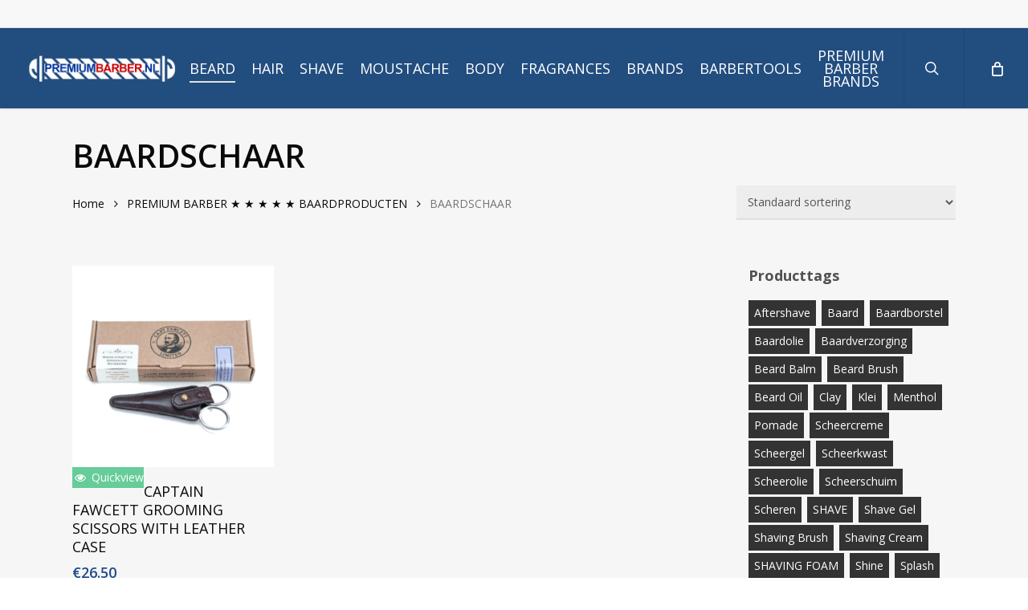

--- FILE ---
content_type: text/html; charset=UTF-8
request_url: https://premiumbarber.nl/product-categorie/baard/baardschaar/
body_size: 22645
content:
<!doctype html>
<html lang="nl-NL" class="no-js">
<head>
	<meta charset="UTF-8">
	<meta name="viewport" content="width=device-width, initial-scale=1, maximum-scale=1, user-scalable=0" /><meta name='robots' content='index, follow, max-image-preview:large, max-snippet:-1, max-video-preview:-1' />

	<!-- This site is optimized with the Yoast SEO plugin v26.7 - https://yoast.com/wordpress/plugins/seo/ -->
	<title>BAARDSCHAAR Archieven | PREMIUMBARBER.NL</title>
	<link rel="canonical" href="https://premiumbarber.nl/product-categorie/baard/baardschaar/" />
	<meta property="og:locale" content="nl_NL" />
	<meta property="og:type" content="article" />
	<meta property="og:title" content="BAARDSCHAAR Archieven | PREMIUMBARBER.NL" />
	<meta property="og:url" content="https://premiumbarber.nl/product-categorie/baard/baardschaar/" />
	<meta property="og:site_name" content="PREMIUMBARBER.NL" />
	<meta name="twitter:card" content="summary_large_image" />
	<script type="application/ld+json" class="yoast-schema-graph">{"@context":"https://schema.org","@graph":[{"@type":"CollectionPage","@id":"https://premiumbarber.nl/product-categorie/baard/baardschaar/","url":"https://premiumbarber.nl/product-categorie/baard/baardschaar/","name":"BAARDSCHAAR Archieven | PREMIUMBARBER.NL","isPartOf":{"@id":"https://premiumbarber.nl/#website"},"primaryImageOfPage":{"@id":"https://premiumbarber.nl/product-categorie/baard/baardschaar/#primaryimage"},"image":{"@id":"https://premiumbarber.nl/product-categorie/baard/baardschaar/#primaryimage"},"thumbnailUrl":"https://premiumbarber.nl/wp-content/uploads/2021/02/Captain-Fawcett-Grooming-Scissors2.png","breadcrumb":{"@id":"https://premiumbarber.nl/product-categorie/baard/baardschaar/#breadcrumb"},"inLanguage":"nl-NL"},{"@type":"ImageObject","inLanguage":"nl-NL","@id":"https://premiumbarber.nl/product-categorie/baard/baardschaar/#primaryimage","url":"https://premiumbarber.nl/wp-content/uploads/2021/02/Captain-Fawcett-Grooming-Scissors2.png","contentUrl":"https://premiumbarber.nl/wp-content/uploads/2021/02/Captain-Fawcett-Grooming-Scissors2.png","width":801,"height":801,"caption":"Moustache & Beard Scissors with leather case | premium barber.nl | barber trade"},{"@type":"BreadcrumbList","@id":"https://premiumbarber.nl/product-categorie/baard/baardschaar/#breadcrumb","itemListElement":[{"@type":"ListItem","position":1,"name":"Home","item":"https://premiumbarber.nl/"},{"@type":"ListItem","position":2,"name":"PREMIUM BARBER ★ ★ ★ ★ ★ BAARDPRODUCTEN","item":"https://premiumbarber.nl/product-categorie/baard/"},{"@type":"ListItem","position":3,"name":"BAARDSCHAAR"}]},{"@type":"WebSite","@id":"https://premiumbarber.nl/#website","url":"https://premiumbarber.nl/","name":"PREMIUMBARBER.NL","description":"Dé Online Premium Barbershop","potentialAction":[{"@type":"SearchAction","target":{"@type":"EntryPoint","urlTemplate":"https://premiumbarber.nl/?s={search_term_string}"},"query-input":{"@type":"PropertyValueSpecification","valueRequired":true,"valueName":"search_term_string"}}],"inLanguage":"nl-NL"}]}</script>
	<!-- / Yoast SEO plugin. -->


<link rel='dns-prefetch' href='//fonts.googleapis.com' />
<link rel="alternate" type="application/rss+xml" title="PREMIUMBARBER.NL &raquo; feed" href="https://premiumbarber.nl/feed/" />
<link rel="alternate" type="application/rss+xml" title="PREMIUMBARBER.NL &raquo; reacties feed" href="https://premiumbarber.nl/comments/feed/" />
<link rel="alternate" type="application/rss+xml" title="PREMIUMBARBER.NL &raquo; BAARDSCHAAR Categorie feed" href="https://premiumbarber.nl/product-categorie/baard/baardschaar/feed/" />
<style id='wp-img-auto-sizes-contain-inline-css' type='text/css'>
img:is([sizes=auto i],[sizes^="auto," i]){contain-intrinsic-size:3000px 1500px}
/*# sourceURL=wp-img-auto-sizes-contain-inline-css */
</style>
<link rel='stylesheet' id='jckqv-minstyles-css' href='https://premiumbarber.nl/wp-content/plugins/woo_quickview/assets/frontend/css/jckqv-styles.min.css?ver=6.9' type='text/css' media='all' />
<link rel='stylesheet' id='jckqv-styles-css' href='https://premiumbarber.nl/wp-admin/admin-ajax.php?action=jckqv_styles&#038;ver=6.9' type='text/css' media='all' />
<style id='wp-emoji-styles-inline-css' type='text/css'>

	img.wp-smiley, img.emoji {
		display: inline !important;
		border: none !important;
		box-shadow: none !important;
		height: 1em !important;
		width: 1em !important;
		margin: 0 0.07em !important;
		vertical-align: -0.1em !important;
		background: none !important;
		padding: 0 !important;
	}
/*# sourceURL=wp-emoji-styles-inline-css */
</style>
<style id='wp-block-library-inline-css' type='text/css'>
:root{--wp-block-synced-color:#7a00df;--wp-block-synced-color--rgb:122,0,223;--wp-bound-block-color:var(--wp-block-synced-color);--wp-editor-canvas-background:#ddd;--wp-admin-theme-color:#007cba;--wp-admin-theme-color--rgb:0,124,186;--wp-admin-theme-color-darker-10:#006ba1;--wp-admin-theme-color-darker-10--rgb:0,107,160.5;--wp-admin-theme-color-darker-20:#005a87;--wp-admin-theme-color-darker-20--rgb:0,90,135;--wp-admin-border-width-focus:2px}@media (min-resolution:192dpi){:root{--wp-admin-border-width-focus:1.5px}}.wp-element-button{cursor:pointer}:root .has-very-light-gray-background-color{background-color:#eee}:root .has-very-dark-gray-background-color{background-color:#313131}:root .has-very-light-gray-color{color:#eee}:root .has-very-dark-gray-color{color:#313131}:root .has-vivid-green-cyan-to-vivid-cyan-blue-gradient-background{background:linear-gradient(135deg,#00d084,#0693e3)}:root .has-purple-crush-gradient-background{background:linear-gradient(135deg,#34e2e4,#4721fb 50%,#ab1dfe)}:root .has-hazy-dawn-gradient-background{background:linear-gradient(135deg,#faaca8,#dad0ec)}:root .has-subdued-olive-gradient-background{background:linear-gradient(135deg,#fafae1,#67a671)}:root .has-atomic-cream-gradient-background{background:linear-gradient(135deg,#fdd79a,#004a59)}:root .has-nightshade-gradient-background{background:linear-gradient(135deg,#330968,#31cdcf)}:root .has-midnight-gradient-background{background:linear-gradient(135deg,#020381,#2874fc)}:root{--wp--preset--font-size--normal:16px;--wp--preset--font-size--huge:42px}.has-regular-font-size{font-size:1em}.has-larger-font-size{font-size:2.625em}.has-normal-font-size{font-size:var(--wp--preset--font-size--normal)}.has-huge-font-size{font-size:var(--wp--preset--font-size--huge)}.has-text-align-center{text-align:center}.has-text-align-left{text-align:left}.has-text-align-right{text-align:right}.has-fit-text{white-space:nowrap!important}#end-resizable-editor-section{display:none}.aligncenter{clear:both}.items-justified-left{justify-content:flex-start}.items-justified-center{justify-content:center}.items-justified-right{justify-content:flex-end}.items-justified-space-between{justify-content:space-between}.screen-reader-text{border:0;clip-path:inset(50%);height:1px;margin:-1px;overflow:hidden;padding:0;position:absolute;width:1px;word-wrap:normal!important}.screen-reader-text:focus{background-color:#ddd;clip-path:none;color:#444;display:block;font-size:1em;height:auto;left:5px;line-height:normal;padding:15px 23px 14px;text-decoration:none;top:5px;width:auto;z-index:100000}html :where(.has-border-color){border-style:solid}html :where([style*=border-top-color]){border-top-style:solid}html :where([style*=border-right-color]){border-right-style:solid}html :where([style*=border-bottom-color]){border-bottom-style:solid}html :where([style*=border-left-color]){border-left-style:solid}html :where([style*=border-width]){border-style:solid}html :where([style*=border-top-width]){border-top-style:solid}html :where([style*=border-right-width]){border-right-style:solid}html :where([style*=border-bottom-width]){border-bottom-style:solid}html :where([style*=border-left-width]){border-left-style:solid}html :where(img[class*=wp-image-]){height:auto;max-width:100%}:where(figure){margin:0 0 1em}html :where(.is-position-sticky){--wp-admin--admin-bar--position-offset:var(--wp-admin--admin-bar--height,0px)}@media screen and (max-width:600px){html :where(.is-position-sticky){--wp-admin--admin-bar--position-offset:0px}}

/*# sourceURL=wp-block-library-inline-css */
</style><link rel='stylesheet' id='wc-blocks-style-css' href='https://premiumbarber.nl/wp-content/plugins/woocommerce/assets/client/blocks/wc-blocks.css?ver=wc-10.4.3' type='text/css' media='all' />
<style id='global-styles-inline-css' type='text/css'>
:root{--wp--preset--aspect-ratio--square: 1;--wp--preset--aspect-ratio--4-3: 4/3;--wp--preset--aspect-ratio--3-4: 3/4;--wp--preset--aspect-ratio--3-2: 3/2;--wp--preset--aspect-ratio--2-3: 2/3;--wp--preset--aspect-ratio--16-9: 16/9;--wp--preset--aspect-ratio--9-16: 9/16;--wp--preset--color--black: #000000;--wp--preset--color--cyan-bluish-gray: #abb8c3;--wp--preset--color--white: #ffffff;--wp--preset--color--pale-pink: #f78da7;--wp--preset--color--vivid-red: #cf2e2e;--wp--preset--color--luminous-vivid-orange: #ff6900;--wp--preset--color--luminous-vivid-amber: #fcb900;--wp--preset--color--light-green-cyan: #7bdcb5;--wp--preset--color--vivid-green-cyan: #00d084;--wp--preset--color--pale-cyan-blue: #8ed1fc;--wp--preset--color--vivid-cyan-blue: #0693e3;--wp--preset--color--vivid-purple: #9b51e0;--wp--preset--gradient--vivid-cyan-blue-to-vivid-purple: linear-gradient(135deg,rgb(6,147,227) 0%,rgb(155,81,224) 100%);--wp--preset--gradient--light-green-cyan-to-vivid-green-cyan: linear-gradient(135deg,rgb(122,220,180) 0%,rgb(0,208,130) 100%);--wp--preset--gradient--luminous-vivid-amber-to-luminous-vivid-orange: linear-gradient(135deg,rgb(252,185,0) 0%,rgb(255,105,0) 100%);--wp--preset--gradient--luminous-vivid-orange-to-vivid-red: linear-gradient(135deg,rgb(255,105,0) 0%,rgb(207,46,46) 100%);--wp--preset--gradient--very-light-gray-to-cyan-bluish-gray: linear-gradient(135deg,rgb(238,238,238) 0%,rgb(169,184,195) 100%);--wp--preset--gradient--cool-to-warm-spectrum: linear-gradient(135deg,rgb(74,234,220) 0%,rgb(151,120,209) 20%,rgb(207,42,186) 40%,rgb(238,44,130) 60%,rgb(251,105,98) 80%,rgb(254,248,76) 100%);--wp--preset--gradient--blush-light-purple: linear-gradient(135deg,rgb(255,206,236) 0%,rgb(152,150,240) 100%);--wp--preset--gradient--blush-bordeaux: linear-gradient(135deg,rgb(254,205,165) 0%,rgb(254,45,45) 50%,rgb(107,0,62) 100%);--wp--preset--gradient--luminous-dusk: linear-gradient(135deg,rgb(255,203,112) 0%,rgb(199,81,192) 50%,rgb(65,88,208) 100%);--wp--preset--gradient--pale-ocean: linear-gradient(135deg,rgb(255,245,203) 0%,rgb(182,227,212) 50%,rgb(51,167,181) 100%);--wp--preset--gradient--electric-grass: linear-gradient(135deg,rgb(202,248,128) 0%,rgb(113,206,126) 100%);--wp--preset--gradient--midnight: linear-gradient(135deg,rgb(2,3,129) 0%,rgb(40,116,252) 100%);--wp--preset--font-size--small: 13px;--wp--preset--font-size--medium: 20px;--wp--preset--font-size--large: 36px;--wp--preset--font-size--x-large: 42px;--wp--preset--spacing--20: 0.44rem;--wp--preset--spacing--30: 0.67rem;--wp--preset--spacing--40: 1rem;--wp--preset--spacing--50: 1.5rem;--wp--preset--spacing--60: 2.25rem;--wp--preset--spacing--70: 3.38rem;--wp--preset--spacing--80: 5.06rem;--wp--preset--shadow--natural: 6px 6px 9px rgba(0, 0, 0, 0.2);--wp--preset--shadow--deep: 12px 12px 50px rgba(0, 0, 0, 0.4);--wp--preset--shadow--sharp: 6px 6px 0px rgba(0, 0, 0, 0.2);--wp--preset--shadow--outlined: 6px 6px 0px -3px rgb(255, 255, 255), 6px 6px rgb(0, 0, 0);--wp--preset--shadow--crisp: 6px 6px 0px rgb(0, 0, 0);}:where(.is-layout-flex){gap: 0.5em;}:where(.is-layout-grid){gap: 0.5em;}body .is-layout-flex{display: flex;}.is-layout-flex{flex-wrap: wrap;align-items: center;}.is-layout-flex > :is(*, div){margin: 0;}body .is-layout-grid{display: grid;}.is-layout-grid > :is(*, div){margin: 0;}:where(.wp-block-columns.is-layout-flex){gap: 2em;}:where(.wp-block-columns.is-layout-grid){gap: 2em;}:where(.wp-block-post-template.is-layout-flex){gap: 1.25em;}:where(.wp-block-post-template.is-layout-grid){gap: 1.25em;}.has-black-color{color: var(--wp--preset--color--black) !important;}.has-cyan-bluish-gray-color{color: var(--wp--preset--color--cyan-bluish-gray) !important;}.has-white-color{color: var(--wp--preset--color--white) !important;}.has-pale-pink-color{color: var(--wp--preset--color--pale-pink) !important;}.has-vivid-red-color{color: var(--wp--preset--color--vivid-red) !important;}.has-luminous-vivid-orange-color{color: var(--wp--preset--color--luminous-vivid-orange) !important;}.has-luminous-vivid-amber-color{color: var(--wp--preset--color--luminous-vivid-amber) !important;}.has-light-green-cyan-color{color: var(--wp--preset--color--light-green-cyan) !important;}.has-vivid-green-cyan-color{color: var(--wp--preset--color--vivid-green-cyan) !important;}.has-pale-cyan-blue-color{color: var(--wp--preset--color--pale-cyan-blue) !important;}.has-vivid-cyan-blue-color{color: var(--wp--preset--color--vivid-cyan-blue) !important;}.has-vivid-purple-color{color: var(--wp--preset--color--vivid-purple) !important;}.has-black-background-color{background-color: var(--wp--preset--color--black) !important;}.has-cyan-bluish-gray-background-color{background-color: var(--wp--preset--color--cyan-bluish-gray) !important;}.has-white-background-color{background-color: var(--wp--preset--color--white) !important;}.has-pale-pink-background-color{background-color: var(--wp--preset--color--pale-pink) !important;}.has-vivid-red-background-color{background-color: var(--wp--preset--color--vivid-red) !important;}.has-luminous-vivid-orange-background-color{background-color: var(--wp--preset--color--luminous-vivid-orange) !important;}.has-luminous-vivid-amber-background-color{background-color: var(--wp--preset--color--luminous-vivid-amber) !important;}.has-light-green-cyan-background-color{background-color: var(--wp--preset--color--light-green-cyan) !important;}.has-vivid-green-cyan-background-color{background-color: var(--wp--preset--color--vivid-green-cyan) !important;}.has-pale-cyan-blue-background-color{background-color: var(--wp--preset--color--pale-cyan-blue) !important;}.has-vivid-cyan-blue-background-color{background-color: var(--wp--preset--color--vivid-cyan-blue) !important;}.has-vivid-purple-background-color{background-color: var(--wp--preset--color--vivid-purple) !important;}.has-black-border-color{border-color: var(--wp--preset--color--black) !important;}.has-cyan-bluish-gray-border-color{border-color: var(--wp--preset--color--cyan-bluish-gray) !important;}.has-white-border-color{border-color: var(--wp--preset--color--white) !important;}.has-pale-pink-border-color{border-color: var(--wp--preset--color--pale-pink) !important;}.has-vivid-red-border-color{border-color: var(--wp--preset--color--vivid-red) !important;}.has-luminous-vivid-orange-border-color{border-color: var(--wp--preset--color--luminous-vivid-orange) !important;}.has-luminous-vivid-amber-border-color{border-color: var(--wp--preset--color--luminous-vivid-amber) !important;}.has-light-green-cyan-border-color{border-color: var(--wp--preset--color--light-green-cyan) !important;}.has-vivid-green-cyan-border-color{border-color: var(--wp--preset--color--vivid-green-cyan) !important;}.has-pale-cyan-blue-border-color{border-color: var(--wp--preset--color--pale-cyan-blue) !important;}.has-vivid-cyan-blue-border-color{border-color: var(--wp--preset--color--vivid-cyan-blue) !important;}.has-vivid-purple-border-color{border-color: var(--wp--preset--color--vivid-purple) !important;}.has-vivid-cyan-blue-to-vivid-purple-gradient-background{background: var(--wp--preset--gradient--vivid-cyan-blue-to-vivid-purple) !important;}.has-light-green-cyan-to-vivid-green-cyan-gradient-background{background: var(--wp--preset--gradient--light-green-cyan-to-vivid-green-cyan) !important;}.has-luminous-vivid-amber-to-luminous-vivid-orange-gradient-background{background: var(--wp--preset--gradient--luminous-vivid-amber-to-luminous-vivid-orange) !important;}.has-luminous-vivid-orange-to-vivid-red-gradient-background{background: var(--wp--preset--gradient--luminous-vivid-orange-to-vivid-red) !important;}.has-very-light-gray-to-cyan-bluish-gray-gradient-background{background: var(--wp--preset--gradient--very-light-gray-to-cyan-bluish-gray) !important;}.has-cool-to-warm-spectrum-gradient-background{background: var(--wp--preset--gradient--cool-to-warm-spectrum) !important;}.has-blush-light-purple-gradient-background{background: var(--wp--preset--gradient--blush-light-purple) !important;}.has-blush-bordeaux-gradient-background{background: var(--wp--preset--gradient--blush-bordeaux) !important;}.has-luminous-dusk-gradient-background{background: var(--wp--preset--gradient--luminous-dusk) !important;}.has-pale-ocean-gradient-background{background: var(--wp--preset--gradient--pale-ocean) !important;}.has-electric-grass-gradient-background{background: var(--wp--preset--gradient--electric-grass) !important;}.has-midnight-gradient-background{background: var(--wp--preset--gradient--midnight) !important;}.has-small-font-size{font-size: var(--wp--preset--font-size--small) !important;}.has-medium-font-size{font-size: var(--wp--preset--font-size--medium) !important;}.has-large-font-size{font-size: var(--wp--preset--font-size--large) !important;}.has-x-large-font-size{font-size: var(--wp--preset--font-size--x-large) !important;}
/*# sourceURL=global-styles-inline-css */
</style>

<style id='classic-theme-styles-inline-css' type='text/css'>
/*! This file is auto-generated */
.wp-block-button__link{color:#fff;background-color:#32373c;border-radius:9999px;box-shadow:none;text-decoration:none;padding:calc(.667em + 2px) calc(1.333em + 2px);font-size:1.125em}.wp-block-file__button{background:#32373c;color:#fff;text-decoration:none}
/*# sourceURL=/wp-includes/css/classic-themes.min.css */
</style>
<link rel='stylesheet' id='salient-social-css' href='https://premiumbarber.nl/wp-content/plugins/salient-social/css/style.css?ver=1.2.3' type='text/css' media='all' />
<style id='salient-social-inline-css' type='text/css'>

  .sharing-default-minimal .nectar-love.loved,
  body .nectar-social[data-color-override="override"].fixed > a:before, 
  body .nectar-social[data-color-override="override"].fixed .nectar-social-inner a,
  .sharing-default-minimal .nectar-social[data-color-override="override"] .nectar-social-inner a:hover,
  .nectar-social.vertical[data-color-override="override"] .nectar-social-inner a:hover {
    background-color: #1e4a8c;
  }
  .nectar-social.hover .nectar-love.loved,
  .nectar-social.hover > .nectar-love-button a:hover,
  .nectar-social[data-color-override="override"].hover > div a:hover,
  #single-below-header .nectar-social[data-color-override="override"].hover > div a:hover,
  .nectar-social[data-color-override="override"].hover .share-btn:hover,
  .sharing-default-minimal .nectar-social[data-color-override="override"] .nectar-social-inner a {
    border-color: #1e4a8c;
  }
  #single-below-header .nectar-social.hover .nectar-love.loved i,
  #single-below-header .nectar-social.hover[data-color-override="override"] a:hover,
  #single-below-header .nectar-social.hover[data-color-override="override"] a:hover i,
  #single-below-header .nectar-social.hover .nectar-love-button a:hover i,
  .nectar-love:hover i,
  .hover .nectar-love:hover .total_loves,
  .nectar-love.loved i,
  .nectar-social.hover .nectar-love.loved .total_loves,
  .nectar-social.hover .share-btn:hover, 
  .nectar-social[data-color-override="override"].hover .nectar-social-inner a:hover,
  .nectar-social[data-color-override="override"].hover > div:hover span,
  .sharing-default-minimal .nectar-social[data-color-override="override"] .nectar-social-inner a:not(:hover) i,
  .sharing-default-minimal .nectar-social[data-color-override="override"] .nectar-social-inner a:not(:hover) {
    color: #1e4a8c;
  }
/*# sourceURL=salient-social-inline-css */
</style>
<link rel='stylesheet' id='pac-styles-css' href='https://premiumbarber.nl/wp-content/plugins/woocommerce-product-archive-customiser/assets/css/pac.css?ver=6.9' type='text/css' media='all' />
<link rel='stylesheet' id='pac-layout-styles-css' href='https://premiumbarber.nl/wp-content/plugins/woocommerce-product-archive-customiser/assets/css/layout.css?ver=6.9' type='text/css' media='only screen and (min-width: 768px)' />
<link rel='stylesheet' id='woocommerce-layout-css' href='https://premiumbarber.nl/wp-content/plugins/woocommerce/assets/css/woocommerce-layout.css?ver=10.4.3' type='text/css' media='all' />
<link rel='stylesheet' id='woocommerce-smallscreen-css' href='https://premiumbarber.nl/wp-content/plugins/woocommerce/assets/css/woocommerce-smallscreen.css?ver=10.4.3' type='text/css' media='only screen and (max-width: 768px)' />
<link rel='stylesheet' id='woocommerce-general-css' href='https://premiumbarber.nl/wp-content/plugins/woocommerce/assets/css/woocommerce.css?ver=10.4.3' type='text/css' media='all' />
<style id='woocommerce-inline-inline-css' type='text/css'>
.woocommerce form .form-row .required { visibility: visible; }
/*# sourceURL=woocommerce-inline-inline-css */
</style>
<link rel='stylesheet' id='font-awesome-css' href='https://premiumbarber.nl/wp-content/themes/salient/css/font-awesome-legacy.min.css?ver=4.7.1' type='text/css' media='all' />
<link rel='stylesheet' id='salient-grid-system-css' href='https://premiumbarber.nl/wp-content/themes/salient/css/build/grid-system.css?ver=16.0.2' type='text/css' media='all' />
<link rel='stylesheet' id='main-styles-css' href='https://premiumbarber.nl/wp-content/themes/salient/css/build/style.css?ver=16.0.2' type='text/css' media='all' />
<style id='main-styles-inline-css' type='text/css'>
html:not(.page-trans-loaded) { background-color: #ffffff; }
/*# sourceURL=main-styles-inline-css */
</style>
<link rel='stylesheet' id='nectar-header-layout-centered-menu-css' href='https://premiumbarber.nl/wp-content/themes/salient/css/build/header/header-layout-centered-menu.css?ver=16.0.2' type='text/css' media='all' />
<link rel='stylesheet' id='nectar-header-secondary-nav-css' href='https://premiumbarber.nl/wp-content/themes/salient/css/build/header/header-secondary-nav.css?ver=16.0.2' type='text/css' media='all' />
<link rel='stylesheet' id='nectar_default_font_open_sans-css' href='https://fonts.googleapis.com/css?family=Open+Sans%3A300%2C400%2C600%2C700&#038;subset=latin%2Clatin-ext' type='text/css' media='all' />
<link rel='stylesheet' id='nectar-flickity-css' href='https://premiumbarber.nl/wp-content/themes/salient/css/build/plugins/flickity.css?ver=16.0.2' type='text/css' media='all' />
<link rel='stylesheet' id='nectar-portfolio-css' href='https://premiumbarber.nl/wp-content/plugins/salient-portfolio/css/portfolio.css?ver=1.7.4' type='text/css' media='all' />
<link rel='stylesheet' id='responsive-css' href='https://premiumbarber.nl/wp-content/themes/salient/css/build/responsive.css?ver=16.0.2' type='text/css' media='all' />
<link rel='stylesheet' id='nectar-product-style-classic-css' href='https://premiumbarber.nl/wp-content/themes/salient/css/build/third-party/woocommerce/product-style-classic.css?ver=16.0.2' type='text/css' media='all' />
<link rel='stylesheet' id='woocommerce-css' href='https://premiumbarber.nl/wp-content/themes/salient/css/build/woocommerce.css?ver=16.0.2' type='text/css' media='all' />
<link rel='stylesheet' id='skin-ascend-css' href='https://premiumbarber.nl/wp-content/themes/salient/css/build/ascend.css?ver=16.0.2' type='text/css' media='all' />
<link rel='stylesheet' id='salient-wp-menu-dynamic-css' href='https://premiumbarber.nl/wp-content/uploads/salient/menu-dynamic.css?ver=60337' type='text/css' media='all' />
<link rel='stylesheet' id='dynamic-css-css' href='https://premiumbarber.nl/wp-content/themes/salient/css/salient-dynamic-styles.css?ver=56387' type='text/css' media='all' />
<style id='dynamic-css-inline-css' type='text/css'>
@media only screen and (min-width:1000px){body #ajax-content-wrap.no-scroll{min-height:calc(100vh - 134px);height:calc(100vh - 134px)!important;}}@media only screen and (min-width:1000px){#page-header-wrap.fullscreen-header,#page-header-wrap.fullscreen-header #page-header-bg,html:not(.nectar-box-roll-loaded) .nectar-box-roll > #page-header-bg.fullscreen-header,.nectar_fullscreen_zoom_recent_projects,#nectar_fullscreen_rows:not(.afterLoaded) > div{height:calc(100vh - 133px);}.wpb_row.vc_row-o-full-height.top-level,.wpb_row.vc_row-o-full-height.top-level > .col.span_12{min-height:calc(100vh - 133px);}html:not(.nectar-box-roll-loaded) .nectar-box-roll > #page-header-bg.fullscreen-header{top:134px;}.nectar-slider-wrap[data-fullscreen="true"]:not(.loaded),.nectar-slider-wrap[data-fullscreen="true"]:not(.loaded) .swiper-container{height:calc(100vh - 132px)!important;}.admin-bar .nectar-slider-wrap[data-fullscreen="true"]:not(.loaded),.admin-bar .nectar-slider-wrap[data-fullscreen="true"]:not(.loaded) .swiper-container{height:calc(100vh - 132px - 32px)!important;}}.admin-bar[class*="page-template-template-no-header"] .wpb_row.vc_row-o-full-height.top-level,.admin-bar[class*="page-template-template-no-header"] .wpb_row.vc_row-o-full-height.top-level > .col.span_12{min-height:calc(100vh - 32px);}body[class*="page-template-template-no-header"] .wpb_row.vc_row-o-full-height.top-level,body[class*="page-template-template-no-header"] .wpb_row.vc_row-o-full-height.top-level > .col.span_12{min-height:100vh;}@media only screen and (max-width:999px){.using-mobile-browser #nectar_fullscreen_rows:not(.afterLoaded):not([data-mobile-disable="on"]) > div{height:calc(100vh - 116px);}.using-mobile-browser .wpb_row.vc_row-o-full-height.top-level,.using-mobile-browser .wpb_row.vc_row-o-full-height.top-level > .col.span_12,[data-permanent-transparent="1"].using-mobile-browser .wpb_row.vc_row-o-full-height.top-level,[data-permanent-transparent="1"].using-mobile-browser .wpb_row.vc_row-o-full-height.top-level > .col.span_12{min-height:calc(100vh - 116px);}html:not(.nectar-box-roll-loaded) .nectar-box-roll > #page-header-bg.fullscreen-header,.nectar_fullscreen_zoom_recent_projects,.nectar-slider-wrap[data-fullscreen="true"]:not(.loaded),.nectar-slider-wrap[data-fullscreen="true"]:not(.loaded) .swiper-container,#nectar_fullscreen_rows:not(.afterLoaded):not([data-mobile-disable="on"]) > div{height:calc(100vh - 63px);}.wpb_row.vc_row-o-full-height.top-level,.wpb_row.vc_row-o-full-height.top-level > .col.span_12{min-height:calc(100vh - 63px);}body[data-transparent-header="false"] #ajax-content-wrap.no-scroll{min-height:calc(100vh - 63px);height:calc(100vh - 63px);}}.post-type-archive-product.woocommerce .container-wrap,.tax-product_cat.woocommerce .container-wrap{background-color:#f6f6f6;}.woocommerce ul.products li.product.material,.woocommerce-page ul.products li.product.material{background-color:#ffffff;}.woocommerce ul.products li.product.minimal .product-wrap,.woocommerce ul.products li.product.minimal .background-color-expand,.woocommerce-page ul.products li.product.minimal .product-wrap,.woocommerce-page ul.products li.product.minimal .background-color-expand{background-color:#ffffff;}.screen-reader-text,.nectar-skip-to-content:not(:focus){border:0;clip:rect(1px,1px,1px,1px);clip-path:inset(50%);height:1px;margin:-1px;overflow:hidden;padding:0;position:absolute!important;width:1px;word-wrap:normal!important;}.row .col img:not([srcset]){width:auto;}.row .col img.img-with-animation.nectar-lazy:not([srcset]){width:100%;}
.ascend #footer-outer .widget h4, .ascend #sidebar h4 {
    font-size: 18px;
    font-weight: bold;
}

.ascend #sidebar .widget.widget_categories li, .ascend #sidebar .widget.widget_pages li, .ascend #sidebar .widget.widget_nav_menu li, .ascend #footer-outer .widget.widget_categories li, .ascend #footer-outer .widget.widget_pages li, .ascend #footer-outer .widget.widget_nav_menu li {
    padding: 0px 0!important ;
}

.footer-widgets .widget.widget_nav_menu {
    line-height: 20px !important;
}

h1.product_title.entry-title {
    font-size: 30px;
    line-height: 30px;
}

.woocommerce-result-count {
    display: none;
}

#footer-outer #copyright p {
    width: 140% !important;
}

h1.page-title {
    font-size: 40px !important;
    line-height: 40px !important;
}

#header-outer .cart-outer .widget_shopping_cart_content p.woocommerce-mini-cart__empty-message {
    color:white;
}

.col.span_4 {
    border-right-style: solid;
    border-width: 1px;
}

.col.span_4.col_last {
    border: none;
}

.swiper-slide[data-color-scheme="dark"] .content h2, .swiper-slide[data-color-scheme="dark"] .content p, .swiper-slide[data-color-scheme="dark"] .content .button.transparent a, .swiper-slide[data-color-scheme="dark"] .content .button.transparent_2 a {
    background-color: rgba(192,192,192,0.4);
    border-radius: 50px;
    font-size: 46px;
    font-weight: 500;
    text-align: center;
    color: black;
}
/*# sourceURL=dynamic-css-inline-css */
</style>
<script type="text/javascript" src="https://premiumbarber.nl/wp-includes/js/jquery/jquery.min.js?ver=3.7.1" id="jquery-core-js"></script>
<script type="text/javascript" src="https://premiumbarber.nl/wp-includes/js/jquery/jquery-migrate.min.js?ver=3.4.1" id="jquery-migrate-js"></script>
<script type="text/javascript" src="https://premiumbarber.nl/wp-content/plugins/woocommerce/assets/js/jquery-blockui/jquery.blockUI.min.js?ver=2.7.0-wc.10.4.3" id="wc-jquery-blockui-js" defer="defer" data-wp-strategy="defer"></script>
<script type="text/javascript" id="wc-add-to-cart-js-extra">
/* <![CDATA[ */
var wc_add_to_cart_params = {"ajax_url":"/wp-admin/admin-ajax.php","wc_ajax_url":"/?wc-ajax=%%endpoint%%","i18n_view_cart":"Bekijk winkelwagen","cart_url":"https://premiumbarber.nl/winkelmand/","is_cart":"","cart_redirect_after_add":"no"};
//# sourceURL=wc-add-to-cart-js-extra
/* ]]> */
</script>
<script type="text/javascript" src="https://premiumbarber.nl/wp-content/plugins/woocommerce/assets/js/frontend/add-to-cart.min.js?ver=10.4.3" id="wc-add-to-cart-js" defer="defer" data-wp-strategy="defer"></script>
<script type="text/javascript" src="https://premiumbarber.nl/wp-content/plugins/woocommerce/assets/js/js-cookie/js.cookie.min.js?ver=2.1.4-wc.10.4.3" id="wc-js-cookie-js" defer="defer" data-wp-strategy="defer"></script>
<script type="text/javascript" id="woocommerce-js-extra">
/* <![CDATA[ */
var woocommerce_params = {"ajax_url":"/wp-admin/admin-ajax.php","wc_ajax_url":"/?wc-ajax=%%endpoint%%","i18n_password_show":"Wachtwoord weergeven","i18n_password_hide":"Wachtwoord verbergen"};
//# sourceURL=woocommerce-js-extra
/* ]]> */
</script>
<script type="text/javascript" src="https://premiumbarber.nl/wp-content/plugins/woocommerce/assets/js/frontend/woocommerce.min.js?ver=10.4.3" id="woocommerce-js" defer="defer" data-wp-strategy="defer"></script>
<link rel="https://api.w.org/" href="https://premiumbarber.nl/wp-json/" /><link rel="alternate" title="JSON" type="application/json" href="https://premiumbarber.nl/wp-json/wp/v2/product_cat/270" /><link rel="EditURI" type="application/rsd+xml" title="RSD" href="https://premiumbarber.nl/xmlrpc.php?rsd" />
<meta name="generator" content="WordPress 6.9" />
<meta name="generator" content="WooCommerce 10.4.3" />
<!-- Google site verification - Google for WooCommerce -->
<meta name="google-site-verification" content="jMmRrlbbRGV3bx0UJGXzLhf2SflpZkVoIo_00vGGI80" />
<script type="text/javascript"> var root = document.getElementsByTagName( "html" )[0]; root.setAttribute( "class", "js" ); </script>	<noscript><style>.woocommerce-product-gallery{ opacity: 1 !important; }</style></noscript>
	<style type="text/css">.recentcomments a{display:inline !important;padding:0 !important;margin:0 !important;}</style><meta name="generator" content="Powered by WPBakery Page Builder - drag and drop page builder for WordPress."/>
<link rel="icon" href="https://premiumbarber.nl/wp-content/uploads/2018/09/cropped-favicon-32x32.png" sizes="32x32" />
<link rel="icon" href="https://premiumbarber.nl/wp-content/uploads/2018/09/cropped-favicon-192x192.png" sizes="192x192" />
<link rel="apple-touch-icon" href="https://premiumbarber.nl/wp-content/uploads/2018/09/cropped-favicon-180x180.png" />
<meta name="msapplication-TileImage" content="https://premiumbarber.nl/wp-content/uploads/2018/09/cropped-favicon-270x270.png" />
		<style type="text/css" id="wp-custom-css">
			/* Scrollbare Brands dropdown (submenu) */
#header-outer .sf-menu > li.menu-item-has-children ul.sub-menu {
  max-height: 400px;
  overflow-y: auto;
}
		</style>
		<noscript><style> .wpb_animate_when_almost_visible { opacity: 1; }</style></noscript><link rel='stylesheet' id='woocommercebulkdiscount-style-css' href='https://premiumbarber.nl/wp-content/plugins/woocommerce-bulk-discount/css/style.css?ver=6.9' type='text/css' media='all' />
<link data-pagespeed-no-defer data-nowprocket data-wpacu-skip data-no-optimize data-noptimize rel='stylesheet' id='main-styles-non-critical-css' href='https://premiumbarber.nl/wp-content/themes/salient/css/build/style-non-critical.css?ver=16.0.2' type='text/css' media='all' />
<link data-pagespeed-no-defer data-nowprocket data-wpacu-skip data-no-optimize data-noptimize rel='stylesheet' id='nectar-woocommerce-non-critical-css' href='https://premiumbarber.nl/wp-content/themes/salient/css/build/third-party/woocommerce/woocommerce-non-critical.css?ver=16.0.2' type='text/css' media='all' />
<link data-pagespeed-no-defer data-nowprocket data-wpacu-skip data-no-optimize data-noptimize rel='stylesheet' id='fancyBox-css' href='https://premiumbarber.nl/wp-content/themes/salient/css/build/plugins/jquery.fancybox.css?ver=3.3.1' type='text/css' media='all' />
<link data-pagespeed-no-defer data-nowprocket data-wpacu-skip data-no-optimize data-noptimize rel='stylesheet' id='nectar-ocm-core-css' href='https://premiumbarber.nl/wp-content/themes/salient/css/build/off-canvas/core.css?ver=16.0.2' type='text/css' media='all' />
</head><body class="archive tax-product_cat term-baardschaar term-270 wp-theme-salient theme-salient wc-pac-hide-sale-flash woocommerce woocommerce-page woocommerce-no-js ascend wpb-js-composer js-comp-ver-6.13.0 vc_responsive product-columns-5" data-footer-reveal="false" data-footer-reveal-shadow="none" data-header-format="centered-menu" data-body-border="off" data-boxed-style="" data-header-breakpoint="1000" data-dropdown-style="minimal" data-cae="easeOutCubic" data-cad="750" data-megamenu-width="contained" data-aie="none" data-ls="fancybox" data-apte="standard" data-hhun="0" data-fancy-form-rcs="default" data-form-style="minimal" data-form-submit="regular" data-is="minimal" data-button-style="default" data-user-account-button="false" data-flex-cols="true" data-col-gap="default" data-header-inherit-rc="false" data-header-search="true" data-animated-anchors="true" data-ajax-transitions="true" data-full-width-header="true" data-slide-out-widget-area="true" data-slide-out-widget-area-style="slide-out-from-right" data-user-set-ocm="off" data-loading-animation="none" data-bg-header="false" data-responsive="1" data-ext-responsive="true" data-ext-padding="90" data-header-resize="1" data-header-color="custom" data-transparent-header="false" data-cart="true" data-remove-m-parallax="" data-remove-m-video-bgs="" data-m-animate="0" data-force-header-trans-color="light" data-smooth-scrolling="0" data-permanent-transparent="false" >
	
	<script type="text/javascript">
	 (function(window, document) {

		 if(navigator.userAgent.match(/(Android|iPod|iPhone|iPad|BlackBerry|IEMobile|Opera Mini)/)) {
			 document.body.className += " using-mobile-browser mobile ";
		 }

		 if( !("ontouchstart" in window) ) {

			 var body = document.querySelector("body");
			 var winW = window.innerWidth;
			 var bodyW = body.clientWidth;

			 if (winW > bodyW + 4) {
				 body.setAttribute("style", "--scroll-bar-w: " + (winW - bodyW - 4) + "px");
			 } else {
				 body.setAttribute("style", "--scroll-bar-w: 0px");
			 }
		 }

	 })(window, document);
   </script><a href="#ajax-content-wrap" class="nectar-skip-to-content">Skip to main content</a><div id="ajax-loading-screen" data-disable-mobile="1" data-disable-fade-on-click="0" data-effect="standard" data-method="standard"><div class="loading-icon none"><div class="material-icon">
						<svg class="nectar-material-spinner" width="60px" height="60px" viewBox="0 0 60 60">
							<circle stroke-linecap="round" cx="30" cy="30" r="26" fill="none" stroke-width="6"></circle>
				  		</svg>	 
					</div></div></div>	
	<div id="header-space"  data-header-mobile-fixed='1'></div> 
	
		<div id="header-outer" data-has-menu="true" data-has-buttons="yes" data-header-button_style="default" data-using-pr-menu="false" data-mobile-fixed="1" data-ptnm="false" data-lhe="animated_underline" data-user-set-bg="#224d7f" data-format="centered-menu" data-permanent-transparent="false" data-megamenu-rt="0" data-remove-fixed="0" data-header-resize="1" data-cart="true" data-transparency-option="0" data-box-shadow="small" data-shrink-num="6" data-using-secondary="1" data-using-logo="1" data-logo-height="44" data-m-logo-height="40" data-padding="28" data-full-width="true" data-condense="false" >
			
	<div id="header-secondary-outer" class="centered-menu" data-mobile="default" data-remove-fixed="0" data-lhe="animated_underline" data-secondary-text="false" data-full-width="true" data-mobile-fixed="1" data-permanent-transparent="false" >
		<div class="container">
			<nav>
								
			</nav>
		</div>
	</div>
	

<header id="top">
	<div class="container">
		<div class="row">
			<div class="col span_3">
								<a id="logo" href="https://premiumbarber.nl" data-supplied-ml-starting-dark="false" data-supplied-ml-starting="false" data-supplied-ml="false" >
					<img class="stnd skip-lazy dark-version" width="900" height="200" alt="PREMIUMBARBER.NL" src="https://premiumbarber.nl/wp-content/uploads/2019/07/groothandel-premium-barber-producten-1.png"  />				</a>
							</div><!--/span_3-->

			<div class="col span_9 col_last">
									<div class="nectar-mobile-only mobile-header"><div class="inner"></div></div>
									<a class="mobile-search" href="#searchbox"><span class="nectar-icon icon-salient-search" aria-hidden="true"></span><span class="screen-reader-text">search</span></a>
					
						<a id="mobile-cart-link" data-cart-style="dropdown" href="https://premiumbarber.nl/winkelmand/"><i class="icon-salient-cart"></i><div class="cart-wrap"><span>0 </span></div></a>
															<div class="slide-out-widget-area-toggle mobile-icon slide-out-from-right" data-custom-color="false" data-icon-animation="simple-transform">
						<div> <a href="#sidewidgetarea" role="button" aria-label="Navigation Menu" aria-expanded="false" class="closed">
							<span class="screen-reader-text">Menu</span><span aria-hidden="true"> <i class="lines-button x2"> <i class="lines"></i> </i> </span>
						</a></div>
					</div>
				
									<nav>
													<ul class="sf-menu">
								<li id="menu-item-118" class="menu-item menu-item-type-custom menu-item-object-custom current-menu-ancestor current-menu-parent menu-item-has-children nectar-regular-menu-item menu-item-118"><a href="https://premiumbarber.nl/product-categorie/baard/" title="BARBER BEARD CARE"><span class="menu-title-text">BEARD</span></a>
<ul class="sub-menu">
	<li id="menu-item-428" class="menu-item menu-item-type-taxonomy menu-item-object-product_cat nectar-regular-menu-item menu-item-428"><a href="https://premiumbarber.nl/product-categorie/baard/baardbalsem/"><span class="menu-title-text">BAARDBALSEM</span></a></li>
	<li id="menu-item-430" class="menu-item menu-item-type-taxonomy menu-item-object-product_cat nectar-regular-menu-item menu-item-430"><a href="https://premiumbarber.nl/product-categorie/baard/baatdborstel/"><span class="menu-title-text">BAARDBORSTEL</span></a></li>
	<li id="menu-item-427" class="menu-item menu-item-type-taxonomy menu-item-object-product_cat nectar-regular-menu-item menu-item-427"><a href="https://premiumbarber.nl/product-categorie/baard/baardcreme/"><span class="menu-title-text">BAARDCREME</span></a></li>
	<li id="menu-item-429" class="menu-item menu-item-type-taxonomy menu-item-object-product_cat nectar-regular-menu-item menu-item-429"><a href="https://premiumbarber.nl/product-categorie/baard/baardkam/"><span class="menu-title-text">BAARDKAM</span></a></li>
	<li id="menu-item-426" class="menu-item menu-item-type-taxonomy menu-item-object-product_cat nectar-regular-menu-item menu-item-426"><a href="https://premiumbarber.nl/product-categorie/baard/baardolie/"><span class="menu-title-text">BAARDOLIE</span></a></li>
	<li id="menu-item-1079" class="menu-item menu-item-type-taxonomy menu-item-object-product_cat current-menu-item nectar-regular-menu-item menu-item-1079"><a href="https://premiumbarber.nl/product-categorie/baard/baardschaar/" aria-current="page"><span class="menu-title-text">BAARDSCHAAR</span></a></li>
	<li id="menu-item-425" class="menu-item menu-item-type-taxonomy menu-item-object-product_cat nectar-regular-menu-item menu-item-425"><a href="https://premiumbarber.nl/product-categorie/baard/baardshampoo/"><span class="menu-title-text">BAARDSHAMPOO</span></a></li>
</ul>
</li>
<li id="menu-item-113" class="menu-item menu-item-type-custom menu-item-object-custom menu-item-has-children nectar-regular-menu-item menu-item-113"><a href="https://premiumbarber.nl/product-categorie/hair/" title="HAIR"><span class="menu-title-text">HAIR</span></a>
<ul class="sub-menu">
	<li id="menu-item-431" class="menu-item menu-item-type-taxonomy menu-item-object-product_cat nectar-regular-menu-item menu-item-431"><a href="https://premiumbarber.nl/product-categorie/hair/conditioner/"><span class="menu-title-text">CONDITIONER</span></a></li>
	<li id="menu-item-1729" class="menu-item menu-item-type-taxonomy menu-item-object-product_cat nectar-regular-menu-item menu-item-1729"><a href="https://premiumbarber.nl/product-categorie/hair/haarkam/"><span class="menu-title-text">HAARKAM</span></a></li>
	<li id="menu-item-432" class="menu-item menu-item-type-taxonomy menu-item-object-product_cat nectar-regular-menu-item menu-item-432"><a href="https://premiumbarber.nl/product-categorie/hair/shampoo/"><span class="menu-title-text">SHAMPOO</span></a></li>
	<li id="menu-item-913" class="menu-item menu-item-type-taxonomy menu-item-object-product_cat nectar-regular-menu-item menu-item-913"><a href="https://premiumbarber.nl/product-categorie/hair/hair-styling-cream/"><span class="menu-title-text">CREAM</span></a></li>
	<li id="menu-item-433" class="menu-item menu-item-type-taxonomy menu-item-object-product_cat nectar-regular-menu-item menu-item-433"><a href="https://premiumbarber.nl/product-categorie/hair/pomade/"><span class="menu-title-text">POMADE</span></a></li>
	<li id="menu-item-434" class="menu-item menu-item-type-taxonomy menu-item-object-product_cat nectar-regular-menu-item menu-item-434"><a href="https://premiumbarber.nl/product-categorie/hair/hair-styling-clay/"><span class="menu-title-text">CLAY</span></a></li>
	<li id="menu-item-435" class="menu-item menu-item-type-taxonomy menu-item-object-product_cat nectar-regular-menu-item menu-item-435"><a href="https://premiumbarber.nl/product-categorie/hair/hair-styling-fiber/"><span class="menu-title-text">FIBER</span></a></li>
	<li id="menu-item-436" class="menu-item menu-item-type-taxonomy menu-item-object-product_cat nectar-regular-menu-item menu-item-436"><a href="https://premiumbarber.nl/product-categorie/hair/styling-high-hold-shine/"><span class="menu-title-text">STYLING STRONG HOLD SHINE</span></a></li>
	<li id="menu-item-437" class="menu-item menu-item-type-taxonomy menu-item-object-product_cat nectar-regular-menu-item menu-item-437"><a href="https://premiumbarber.nl/product-categorie/hair/hair-care/"><span class="menu-title-text">HAIR CARE</span></a></li>
	<li id="menu-item-438" class="menu-item menu-item-type-taxonomy menu-item-object-product_cat nectar-regular-menu-item menu-item-438"><a href="https://premiumbarber.nl/product-categorie/hair/haarborstel/"><span class="menu-title-text">HAARBORSTEL</span></a></li>
	<li id="menu-item-439" class="menu-item menu-item-type-taxonomy menu-item-object-product_cat nectar-regular-menu-item menu-item-439"><a href="https://premiumbarber.nl/product-categorie/hair/hair-styling/"><span class="menu-title-text">HAIR STYLING</span></a></li>
</ul>
</li>
<li id="menu-item-116" class="menu-item menu-item-type-custom menu-item-object-custom menu-item-has-children nectar-regular-menu-item menu-item-116"><a href="https://premiumbarber.nl/product-categorie/shave/" title="BARBER SHAVE CARE"><span class="menu-title-text">SHAVE</span></a>
<ul class="sub-menu">
	<li id="menu-item-469" class="menu-item menu-item-type-taxonomy menu-item-object-product_cat nectar-regular-menu-item menu-item-469"><a href="https://premiumbarber.nl/product-categorie/shave/aftershave-balm/"><span class="menu-title-text">AFTERSHAVE BALM</span></a></li>
	<li id="menu-item-468" class="menu-item menu-item-type-taxonomy menu-item-object-product_cat nectar-regular-menu-item menu-item-468"><a href="https://premiumbarber.nl/product-categorie/shave/aftershave/"><span class="menu-title-text">AFTERSHAVE LOTION</span></a></li>
	<li id="menu-item-467" class="menu-item menu-item-type-taxonomy menu-item-object-product_cat nectar-regular-menu-item menu-item-467"><a href="https://premiumbarber.nl/product-categorie/shave/aluin/"><span class="menu-title-text">ALUIN</span></a></li>
	<li id="menu-item-402" class="menu-item menu-item-type-taxonomy menu-item-object-product_cat nectar-regular-menu-item menu-item-402"><a href="https://premiumbarber.nl/product-categorie/shave/pre-shave/"><span class="menu-title-text">PRE-SHAVE</span></a></li>
	<li id="menu-item-2286" class="menu-item menu-item-type-taxonomy menu-item-object-product_cat nectar-regular-menu-item menu-item-2286"><a href="https://premiumbarber.nl/product-categorie/shave/safety-razors/"><span class="menu-title-text">SAFETY RAZORS</span></a></li>
	<li id="menu-item-2023" class="menu-item menu-item-type-taxonomy menu-item-object-product_cat nectar-regular-menu-item menu-item-2023"><a href="https://premiumbarber.nl/product-categorie/shave/scheeraccesoires/"><span class="menu-title-text">SCHEERACCESOIRES</span></a></li>
	<li id="menu-item-1972" class="menu-item menu-item-type-taxonomy menu-item-object-product_cat nectar-regular-menu-item menu-item-1972"><a href="https://premiumbarber.nl/product-categorie/shave/scheerapparaat/"><span class="menu-title-text">SCHEERAPPARAAT</span></a></li>
	<li id="menu-item-398" class="menu-item menu-item-type-taxonomy menu-item-object-product_cat nectar-regular-menu-item menu-item-398"><a href="https://premiumbarber.nl/product-categorie/shave/scheercreme/"><span class="menu-title-text">SCHEERCREME</span></a></li>
	<li id="menu-item-399" class="menu-item menu-item-type-taxonomy menu-item-object-product_cat nectar-regular-menu-item menu-item-399"><a href="https://premiumbarber.nl/product-categorie/shave/scheergel/"><span class="menu-title-text">SCHEERGEL</span></a></li>
	<li id="menu-item-710" class="menu-item menu-item-type-taxonomy menu-item-object-product_cat nectar-regular-menu-item menu-item-710"><a href="https://premiumbarber.nl/product-categorie/shave/scheerkom/"><span class="menu-title-text">SCHEERKOM</span></a></li>
	<li id="menu-item-706" class="menu-item menu-item-type-taxonomy menu-item-object-product_cat nectar-regular-menu-item menu-item-706"><a href="https://premiumbarber.nl/product-categorie/shave/scheerkwasten/"><span class="menu-title-text">SCHEERKWASTEN</span></a></li>
	<li id="menu-item-1562" class="menu-item menu-item-type-taxonomy menu-item-object-product_cat nectar-regular-menu-item menu-item-1562"><a href="https://premiumbarber.nl/product-categorie/shave/scheermes/"><span class="menu-title-text">SCHEERMES</span></a></li>
	<li id="menu-item-599" class="menu-item menu-item-type-taxonomy menu-item-object-product_cat nectar-regular-menu-item menu-item-599"><a href="https://premiumbarber.nl/product-categorie/shave/scheermesjes/"><span class="menu-title-text">SCHEERMESJES</span></a></li>
	<li id="menu-item-400" class="menu-item menu-item-type-taxonomy menu-item-object-product_cat nectar-regular-menu-item menu-item-400"><a href="https://premiumbarber.nl/product-categorie/shave/scheerolie/"><span class="menu-title-text">SCHEEROLIE</span></a></li>
	<li id="menu-item-2339" class="menu-item menu-item-type-taxonomy menu-item-object-product_cat nectar-regular-menu-item menu-item-2339"><a href="https://premiumbarber.nl/product-categorie/shave/scheerset/"><span class="menu-title-text">SCHEERSET</span></a></li>
	<li id="menu-item-401" class="menu-item menu-item-type-taxonomy menu-item-object-product_cat nectar-regular-menu-item menu-item-401"><a href="https://premiumbarber.nl/product-categorie/shave/scheerschuim/"><span class="menu-title-text">SCHEERSCHUIM</span></a></li>
	<li id="menu-item-397" class="menu-item menu-item-type-taxonomy menu-item-object-product_cat nectar-regular-menu-item menu-item-397"><a href="https://premiumbarber.nl/product-categorie/shave/scheerzeep/"><span class="menu-title-text">SCHEERZEEP</span></a></li>
</ul>
</li>
<li id="menu-item-1020" class="menu-item menu-item-type-custom menu-item-object-custom menu-item-has-children nectar-regular-menu-item menu-item-1020"><a href="https://premiumbarber.nl/product-categorie/snor/" title="BARBER MOUSTACHE CARE"><span class="menu-title-text">MOUSTACHE</span></a>
<ul class="sub-menu">
	<li id="menu-item-1066" class="menu-item menu-item-type-taxonomy menu-item-object-product_cat nectar-regular-menu-item menu-item-1066"><a href="https://premiumbarber.nl/product-categorie/snor/snorborstel/"><span class="menu-title-text">SNORBORSTEL</span></a></li>
	<li id="menu-item-1080" class="menu-item menu-item-type-taxonomy menu-item-object-product_cat nectar-regular-menu-item menu-item-1080"><a href="https://premiumbarber.nl/product-categorie/snor/snorschaar/"><span class="menu-title-text">SNORSCHAAR</span></a></li>
	<li id="menu-item-1021" class="menu-item menu-item-type-taxonomy menu-item-object-product_cat nectar-regular-menu-item menu-item-1021"><a href="https://premiumbarber.nl/product-categorie/snor/snorwax/"><span class="menu-title-text">SNORWAX</span></a></li>
</ul>
</li>
<li id="menu-item-541" class="menu-item menu-item-type-custom menu-item-object-custom menu-item-has-children nectar-regular-menu-item menu-item-541"><a href="https://premiumbarber.nl/product-categorie/huid/" title="BARBER BODY CARE"><span class="menu-title-text">BODY</span></a>
<ul class="sub-menu">
	<li id="menu-item-2052" class="menu-item menu-item-type-taxonomy menu-item-object-product_cat nectar-regular-menu-item menu-item-2052"><a href="https://premiumbarber.nl/product-categorie/huid/deodorant/"><span class="menu-title-text">DEODORANT</span></a></li>
	<li id="menu-item-2127" class="menu-item menu-item-type-taxonomy menu-item-object-product_cat nectar-regular-menu-item menu-item-2127"><a href="https://premiumbarber.nl/product-categorie/huid/gezicht/"><span class="menu-title-text">GEZICHTSVERZORGING</span></a></li>
	<li id="menu-item-2201" class="menu-item menu-item-type-taxonomy menu-item-object-product_cat nectar-regular-menu-item menu-item-2201"><a href="https://premiumbarber.nl/product-categorie/huid/lichaamsverzorging/"><span class="menu-title-text">LICHAAMSVERZORGING</span></a></li>
	<li id="menu-item-794" class="menu-item menu-item-type-taxonomy menu-item-object-product_cat nectar-regular-menu-item menu-item-794"><a href="https://premiumbarber.nl/product-categorie/huid/tandpasta/"><span class="menu-title-text">MONDVERZORGING</span></a></li>
	<li id="menu-item-2126" class="menu-item menu-item-type-taxonomy menu-item-object-product_cat nectar-regular-menu-item menu-item-2126"><a href="https://premiumbarber.nl/product-categorie/huid/voeten/"><span class="menu-title-text">VOETVERZORGING</span></a></li>
</ul>
</li>
<li id="menu-item-626" class="menu-item menu-item-type-custom menu-item-object-custom menu-item-has-children nectar-regular-menu-item menu-item-626"><a href="https://premiumbarber.nl/product-categorie/fragrances/" title="BARBER FRAGRANCES"><span class="menu-title-text">FRAGRANCES</span></a>
<ul class="sub-menu">
	<li id="menu-item-627" class="menu-item menu-item-type-taxonomy menu-item-object-product_cat nectar-regular-menu-item menu-item-627"><a href="https://premiumbarber.nl/product-categorie/fragrances/aftershaves/" title="AFTERSHAVES"><span class="menu-title-text">AFTERSHAVES</span></a></li>
	<li id="menu-item-628" class="menu-item menu-item-type-taxonomy menu-item-object-product_cat nectar-regular-menu-item menu-item-628"><a href="https://premiumbarber.nl/product-categorie/fragrances/colognes/" title="COLOGNES"><span class="menu-title-text">COLOGNES</span></a></li>
</ul>
</li>
<li id="menu-item-1123" class="menu-item menu-item-type-custom menu-item-object-custom menu-item-has-children nectar-regular-menu-item menu-item-1123"><a href="https://premiumbarber.nl/product-categorie/brands/" title="BARBER BRANDS"><span class="menu-title-text">BRANDS</span></a>
<ul class="sub-menu">
	<li id="menu-item-1318" class="menu-item menu-item-type-taxonomy menu-item-object-product_cat nectar-regular-menu-item menu-item-1318"><a href="https://premiumbarber.nl/product-categorie/brands/aylm/"><span class="menu-title-text">ABBATE Y LA MANTIA</span></a></li>
	<li id="menu-item-559" class="menu-item menu-item-type-taxonomy menu-item-object-product_cat nectar-regular-menu-item menu-item-559"><a href="https://premiumbarber.nl/product-categorie/brands/1912-luxury-shaving-soap/"><span class="menu-title-text">1912 LUXURY SHAVING SOAP</span></a></li>
	<li id="menu-item-403" class="menu-item menu-item-type-taxonomy menu-item-object-product_cat nectar-regular-menu-item menu-item-403"><a href="https://premiumbarber.nl/product-categorie/brands/american-crew/"><span class="menu-title-text">AMERICAN CREW</span></a></li>
	<li id="menu-item-404" class="menu-item menu-item-type-taxonomy menu-item-object-product_cat nectar-regular-menu-item menu-item-404"><a href="https://premiumbarber.nl/product-categorie/brands/astra/"><span class="menu-title-text">ASTRA</span></a></li>
	<li id="menu-item-2115" class="menu-item menu-item-type-taxonomy menu-item-object-product_cat nectar-regular-menu-item menu-item-2115"><a href="https://premiumbarber.nl/product-categorie/brands/barber-pro-men-face-care/"><span class="menu-title-text">BARBER PRO</span></a></li>
	<li id="menu-item-1047" class="menu-item menu-item-type-taxonomy menu-item-object-product_cat nectar-regular-menu-item menu-item-1047"><a href="https://premiumbarber.nl/product-categorie/brands/captain-fawcett/"><span class="menu-title-text">CAPTAIN FAWCETT</span></a></li>
	<li id="menu-item-1715" class="menu-item menu-item-type-taxonomy menu-item-object-product_cat nectar-regular-menu-item menu-item-1715"><a href="https://premiumbarber.nl/product-categorie/brands/chigaco-comb-co/"><span class="menu-title-text">CHICAGO COMB CO.</span></a></li>
	<li id="menu-item-406" class="menu-item menu-item-type-taxonomy menu-item-object-product_cat nectar-regular-menu-item menu-item-406"><a href="https://premiumbarber.nl/product-categorie/brands/clubman-pinaud/"><span class="menu-title-text">CLUBMAN PINAUD</span></a></li>
	<li id="menu-item-1095" class="menu-item menu-item-type-taxonomy menu-item-object-product_cat nectar-regular-menu-item menu-item-1095"><a href="https://premiumbarber.nl/product-categorie/brands/de-vergulde-hand/"><span class="menu-title-text">DE VERGULDE HAND</span></a></li>
	<li id="menu-item-408" class="menu-item menu-item-type-taxonomy menu-item-object-product_cat nectar-regular-menu-item menu-item-408"><a href="https://premiumbarber.nl/product-categorie/brands/dear-barber/"><span class="menu-title-text">DEAR BARBER</span></a></li>
	<li id="menu-item-410" class="menu-item menu-item-type-taxonomy menu-item-object-product_cat nectar-regular-menu-item menu-item-410"><a href="https://premiumbarber.nl/product-categorie/brands/derby/"><span class="menu-title-text">DERBY</span></a></li>
	<li id="menu-item-1059" class="menu-item menu-item-type-taxonomy menu-item-object-product_cat nectar-regular-menu-item menu-item-1059"><a href="https://premiumbarber.nl/product-categorie/brands/dr-harris/"><span class="menu-title-text">D.R. HARRIS</span></a></li>
	<li id="menu-item-1411" class="menu-item menu-item-type-taxonomy menu-item-object-product_cat nectar-regular-menu-item menu-item-1411"><a href="https://premiumbarber.nl/product-categorie/brands/dr-k-soap-company/"><span class="menu-title-text">DR K SOAP COMPANY</span></a></li>
	<li id="menu-item-411" class="menu-item menu-item-type-taxonomy menu-item-object-product_cat nectar-regular-menu-item menu-item-411"><a href="https://premiumbarber.nl/product-categorie/brands/edwin-jagger/"><span class="menu-title-text">EDWIN JAGGER</span></a></li>
	<li id="menu-item-767" class="menu-item menu-item-type-taxonomy menu-item-object-product_cat nectar-regular-menu-item menu-item-767"><a href="https://premiumbarber.nl/product-categorie/brands/elegance/"><span class="menu-title-text">ELEGANCE</span></a></li>
	<li id="menu-item-412" class="menu-item menu-item-type-taxonomy menu-item-object-product_cat nectar-regular-menu-item menu-item-412"><a href="https://premiumbarber.nl/product-categorie/brands/feather-blades/"><span class="menu-title-text">FEATHER</span></a></li>
	<li id="menu-item-800" class="menu-item menu-item-type-taxonomy menu-item-object-product_cat nectar-regular-menu-item menu-item-800"><a href="https://premiumbarber.nl/product-categorie/brands/fine-accoutrements/"><span class="menu-title-text">FINE ACCOUTREMENTS</span></a></li>
	<li id="menu-item-884" class="menu-item menu-item-type-taxonomy menu-item-object-product_cat nectar-regular-menu-item menu-item-884"><a href="https://premiumbarber.nl/product-categorie/brands/gamma-piu-elmot/"><span class="menu-title-text">GAMMA PIU ELMOT</span></a></li>
	<li id="menu-item-1061" class="menu-item menu-item-type-taxonomy menu-item-object-product_cat nectar-regular-menu-item menu-item-1061"><a href="https://premiumbarber.nl/product-categorie/brands/geo-f-trumper/"><span class="menu-title-text">GEO F TRUMPER</span></a></li>
	<li id="menu-item-1991" class="menu-item menu-item-type-taxonomy menu-item-object-product_cat nectar-regular-menu-item menu-item-1991"><a href="https://premiumbarber.nl/product-categorie/brands/hans-baier-exclusive/"><span class="menu-title-text">HANS BAIER EXCLUSIVE</span></a></li>
	<li id="menu-item-2156" class="menu-item menu-item-type-taxonomy menu-item-object-product_cat nectar-regular-menu-item menu-item-2156"><a href="https://premiumbarber.nl/product-categorie/brands/henson-shaving/"><span class="menu-title-text">HENSON SHAVING</span></a></li>
	<li id="menu-item-2131" class="menu-item menu-item-type-taxonomy menu-item-object-product_cat nectar-regular-menu-item menu-item-2131"><a href="https://premiumbarber.nl/product-categorie/brands/jao-brand/"><span class="menu-title-text">JAO BRAND</span></a></li>
	<li id="menu-item-413" class="menu-item menu-item-type-taxonomy menu-item-object-product_cat nectar-regular-menu-item menu-item-413"><a href="https://premiumbarber.nl/product-categorie/brands/jack-dean/"><span class="menu-title-text">JACK DEAN</span></a></li>
	<li id="menu-item-1009" class="menu-item menu-item-type-taxonomy menu-item-object-product_cat nectar-regular-menu-item menu-item-1009"><a href="https://premiumbarber.nl/product-categorie/brands/just-for-men/"><span class="menu-title-text">JUST FOR MEN</span></a></li>
	<li id="menu-item-867" class="menu-item menu-item-type-taxonomy menu-item-object-product_cat nectar-regular-menu-item menu-item-867"><a href="https://premiumbarber.nl/product-categorie/brands/layrite/"><span class="menu-title-text">LAYRITE</span></a></li>
	<li id="menu-item-2295" class="menu-item menu-item-type-taxonomy menu-item-object-product_cat nectar-regular-menu-item menu-item-2295"><a href="https://premiumbarber.nl/product-categorie/brands/martin-de-candre/"><span class="menu-title-text">MARTIN DE CANDRE</span></a></li>
	<li id="menu-item-414" class="menu-item menu-item-type-taxonomy menu-item-object-product_cat nectar-regular-menu-item menu-item-414"><a href="https://premiumbarber.nl/product-categorie/brands/marvis/"><span class="menu-title-text">MARVIS</span></a></li>
	<li id="menu-item-415" class="menu-item menu-item-type-taxonomy menu-item-object-product_cat nectar-regular-menu-item menu-item-415"><a href="https://premiumbarber.nl/product-categorie/brands/merkur/"><span class="menu-title-text">MERKUR</span></a></li>
	<li id="menu-item-416" class="menu-item menu-item-type-taxonomy menu-item-object-product_cat nectar-regular-menu-item menu-item-416"><a href="https://premiumbarber.nl/product-categorie/brands/morgans/"><span class="menu-title-text">MORGAN&#8217;S</span></a></li>
	<li id="menu-item-417" class="menu-item menu-item-type-taxonomy menu-item-object-product_cat nectar-regular-menu-item menu-item-417"><a href="https://premiumbarber.nl/product-categorie/brands/moser/"><span class="menu-title-text">MOSER</span></a></li>
	<li id="menu-item-1202" class="menu-item menu-item-type-taxonomy menu-item-object-product_cat nectar-regular-menu-item menu-item-1202"><a href="https://premiumbarber.nl/product-categorie/brands/muhle/"><span class="menu-title-text">MUHLE</span></a></li>
	<li id="menu-item-1782" class="menu-item menu-item-type-taxonomy menu-item-object-product_cat nectar-regular-menu-item menu-item-1782"><a href="https://premiumbarber.nl/product-categorie/brands/noble-otter/"><span class="menu-title-text">Noble Otter</span></a></li>
	<li id="menu-item-1340" class="menu-item menu-item-type-taxonomy menu-item-object-product_cat nectar-regular-menu-item menu-item-1340"><a href="https://premiumbarber.nl/product-categorie/brands/nobilist/"><span class="menu-title-text">Nobilist</span></a></li>
	<li id="menu-item-418" class="menu-item menu-item-type-taxonomy menu-item-object-product_cat nectar-regular-menu-item menu-item-418"><a href="https://premiumbarber.nl/product-categorie/brands/mr-bear/"><span class="menu-title-text">MR. BEAR</span></a></li>
	<li id="menu-item-419" class="menu-item menu-item-type-taxonomy menu-item-object-product_cat nectar-regular-menu-item menu-item-419"><a href="https://premiumbarber.nl/product-categorie/brands/omega/"><span class="menu-title-text">OMEGA</span></a></li>
	<li id="menu-item-1981" class="menu-item menu-item-type-taxonomy menu-item-object-product_cat nectar-regular-menu-item menu-item-1981"><a href="https://premiumbarber.nl/product-categorie/brands/parker-shaving/"><span class="menu-title-text">Parker</span></a></li>
	<li id="menu-item-420" class="menu-item menu-item-type-taxonomy menu-item-object-product_cat nectar-regular-menu-item menu-item-420"><a href="https://premiumbarber.nl/product-categorie/brands/proraso/"><span class="menu-title-text">PRORASO</span></a></li>
	<li id="menu-item-1271" class="menu-item menu-item-type-taxonomy menu-item-object-product_cat nectar-regular-menu-item menu-item-1271"><a href="https://premiumbarber.nl/product-categorie/brands/reuzel/"><span class="menu-title-text">REUZEL</span></a></li>
	<li id="menu-item-2254" class="menu-item menu-item-type-taxonomy menu-item-object-product_cat nectar-regular-menu-item menu-item-2254"><a href="https://premiumbarber.nl/product-categorie/brands/simpsons/"><span class="menu-title-text">SIMPSONS</span></a></li>
	<li id="menu-item-1365" class="menu-item menu-item-type-taxonomy menu-item-object-product_cat nectar-regular-menu-item menu-item-1365"><a href="https://premiumbarber.nl/product-categorie/brands/suavecito/"><span class="menu-title-text">SUAVECITO</span></a></li>
	<li id="menu-item-422" class="menu-item menu-item-type-taxonomy menu-item-object-product_cat nectar-regular-menu-item menu-item-422"><a href="https://premiumbarber.nl/product-categorie/brands/taylor-of-old-bond-street/"><span class="menu-title-text">TAYLOR OF OLD BOND STREET</span></a></li>
	<li id="menu-item-2196" class="menu-item menu-item-type-taxonomy menu-item-object-product_cat nectar-regular-menu-item menu-item-2196"><a href="https://premiumbarber.nl/product-categorie/brands/the-bluebeards-revange/"><span class="menu-title-text">THE BLUEBEARDS REVENGE</span></a></li>
	<li id="menu-item-423" class="menu-item menu-item-type-taxonomy menu-item-object-product_cat nectar-regular-menu-item menu-item-423"><a href="https://premiumbarber.nl/product-categorie/brands/wall/"><span class="menu-title-text">WAHL</span></a></li>
	<li id="menu-item-1750" class="menu-item menu-item-type-taxonomy menu-item-object-product_cat nectar-regular-menu-item menu-item-1750"><a href="https://premiumbarber.nl/product-categorie/brands/throne/"><span class="menu-title-text">THRONE</span></a></li>
	<li id="menu-item-1363" class="menu-item menu-item-type-taxonomy menu-item-object-product_cat nectar-regular-menu-item menu-item-1363"><a href="https://premiumbarber.nl/product-categorie/brands/uppercut/"><span class="menu-title-text">UPPERCUT</span></a></li>
	<li id="menu-item-453" class="menu-item menu-item-type-custom menu-item-object-custom nectar-regular-menu-item menu-item-453"><a href="https://premiumbarber.nl/product-categorie/brands/"><span class="menu-title-text">Alle Merken</span></a></li>
</ul>
</li>
<li id="menu-item-540" class="menu-item menu-item-type-custom menu-item-object-custom menu-item-has-children nectar-regular-menu-item menu-item-540"><a href="https://premiumbarber.nl/product-categorie/essentials/" title="BARBER ESSENTIALS"><span class="menu-title-text">BARBERTOOLS</span></a>
<ul class="sub-menu">
	<li id="menu-item-2287" class="menu-item menu-item-type-taxonomy menu-item-object-product_cat nectar-regular-menu-item menu-item-2287"><a href="https://premiumbarber.nl/product-categorie/essentials/barber-razors/"><span class="menu-title-text">BARBER RAZORS</span></a></li>
	<li id="menu-item-2106" class="menu-item menu-item-type-taxonomy menu-item-object-product_cat nectar-regular-menu-item menu-item-2106"><a href="https://premiumbarber.nl/product-categorie/essentials/kappersschaar/"><span class="menu-title-text">KAPPERSSCHAAR</span></a></li>
	<li id="menu-item-598" class="menu-item menu-item-type-taxonomy menu-item-object-product_cat nectar-regular-menu-item menu-item-598"><a href="https://premiumbarber.nl/product-categorie/shave/scheermesjes/" title="SCHEERMESJES"><span class="menu-title-text">SCHEERMESJES</span></a></li>
	<li id="menu-item-1070" class="menu-item menu-item-type-taxonomy menu-item-object-product_cat nectar-regular-menu-item menu-item-1070"><a href="https://premiumbarber.nl/product-categorie/essentials/spiegel/"><span class="menu-title-text">SPIEGEL</span></a></li>
	<li id="menu-item-883" class="menu-item menu-item-type-taxonomy menu-item-object-product_cat nectar-regular-menu-item menu-item-883"><a href="https://premiumbarber.nl/product-categorie/essentials/tondeuses/"><span class="menu-title-text">TONDEUSES</span></a></li>
	<li id="menu-item-526" class="menu-item menu-item-type-taxonomy menu-item-object-product_cat nectar-regular-menu-item menu-item-526"><a href="https://premiumbarber.nl/product-categorie/essentials/trimmers/" title="TRIMMERS"><span class="menu-title-text">TRIMMERS</span></a></li>
	<li id="menu-item-1973" class="menu-item menu-item-type-taxonomy menu-item-object-product_cat nectar-regular-menu-item menu-item-1973"><a href="https://premiumbarber.nl/product-categorie/shave/scheerapparaat/"><span class="menu-title-text">SCHEERAPPARAAT</span></a></li>
</ul>
</li>
<li id="menu-item-1932" class="menu-item menu-item-type-taxonomy menu-item-object-product_brand menu-item-has-children nectar-regular-menu-item menu-item-1932"><a href="https://premiumbarber.nl/merk/premium-barber-brands/"><span class="menu-title-text">PREMIUM BARBER BRANDS</span></a>
<ul class="sub-menu">
	<li id="menu-item-1934" class="menu-item menu-item-type-taxonomy menu-item-object-product_brand nectar-regular-menu-item menu-item-1934"><a href="https://premiumbarber.nl/merk/premium-barber-brands/captain-fawcett/"><span class="menu-title-text">CAPTAIN FAWCETT</span></a></li>
	<li id="menu-item-2029" class="menu-item menu-item-type-taxonomy menu-item-object-product_brand nectar-regular-menu-item menu-item-2029"><a href="https://premiumbarber.nl/merk/premium-barber-brands/d-r-harris/"><span class="menu-title-text">D.R. HARRIS</span></a></li>
	<li id="menu-item-1990" class="menu-item menu-item-type-taxonomy menu-item-object-product_brand nectar-regular-menu-item menu-item-1990"><a href="https://premiumbarber.nl/merk/premium-barber-brands/hans-baier-exclusive/"><span class="menu-title-text">HANS BAIER EXCLUSIVE</span></a></li>
	<li id="menu-item-1935" class="menu-item menu-item-type-taxonomy menu-item-object-product_brand nectar-regular-menu-item menu-item-1935"><a href="https://premiumbarber.nl/merk/premium-barber-brands/kiepe-professional-barber-tools/"><span class="menu-title-text">KIEPE PROFESSIONAL</span></a></li>
	<li id="menu-item-1933" class="menu-item menu-item-type-taxonomy menu-item-object-product_brand nectar-regular-menu-item menu-item-1933"><a href="https://premiumbarber.nl/merk/premium-barber-brands/merkur/"><span class="menu-title-text">MERKUR</span></a></li>
	<li id="menu-item-1937" class="menu-item menu-item-type-taxonomy menu-item-object-product_brand nectar-regular-menu-item menu-item-1937"><a href="https://premiumbarber.nl/merk/premium-barber-brands/parker/"><span class="menu-title-text">PARKER</span></a></li>
	<li id="menu-item-1938" class="menu-item menu-item-type-taxonomy menu-item-object-product_brand nectar-regular-menu-item menu-item-1938"><a href="https://premiumbarber.nl/merk/premium-barber-brands/simpsons-premium-shaving-brushes/"><span class="menu-title-text">SIMPSONS</span></a></li>
</ul>
</li>
							</ul>
													<ul class="buttons sf-menu" data-user-set-ocm="off">

								<li id="search-btn"><div><a href="#searchbox"><span class="icon-salient-search" aria-hidden="true"></span><span class="screen-reader-text">search</span></a></div> </li><li class="nectar-woo-cart">
			<div class="cart-outer" data-user-set-ocm="off" data-cart-style="dropdown">
				<div class="cart-menu-wrap">
					<div class="cart-menu">
						<a class="cart-contents" href="https://premiumbarber.nl/winkelmand/"><div class="cart-icon-wrap"><i class="icon-salient-cart" aria-hidden="true"></i> <div class="cart-wrap"><span>0 </span></div> </div></a>
					</div>
				</div>

									<div class="cart-notification">
						<span class="item-name"></span> was successfully added to your cart.					</div>
				
				<div class="widget woocommerce widget_shopping_cart"><div class="widget_shopping_cart_content"></div></div>
			</div>

			</li>
							</ul>
						
					</nav>

					<div class="logo-spacing" data-using-image="true"><img class="hidden-logo" alt="PREMIUMBARBER.NL" width="900" height="200" src="https://premiumbarber.nl/wp-content/uploads/2019/07/groothandel-premium-barber-producten-1.png" /></div>
				</div><!--/span_9-->

				
			</div><!--/row-->
					</div><!--/container-->
	</header>		
	</div>
	
<div id="search-outer" class="nectar">
	<div id="search">
		<div class="container">
			 <div id="search-box">
				 <div class="inner-wrap">
					 <div class="col span_12">
						  <form role="search" action="https://premiumbarber.nl/" method="GET">
															<input type="text" name="s"  value="Start Typing..." aria-label="Search" data-placeholder="Start Typing..." />
							
						<span><i>Press enter to begin your search</i></span>
												</form>
					</div><!--/span_12-->
				</div><!--/inner-wrap-->
			 </div><!--/search-box-->
			 <div id="close"><a href="#"><span class="screen-reader-text">Close Search</span>
				<span class="icon-salient-x" aria-hidden="true"></span>				 </a></div>
		 </div><!--/container-->
	</div><!--/search-->
</div><!--/search-outer-->
	<div id="ajax-content-wrap">
<div class="container-wrap" data-midnight="dark"><div class="container main-content"><div class="nectar-shop-header"><h1 class="page-title">BAARDSCHAAR</h1><form class="woocommerce-ordering" method="get">
		<select
		name="orderby"
		class="orderby"
					aria-label="Winkelbestelling"
			>
					<option value="menu_order"  selected='selected'>Standaard sortering</option>
					<option value="popularity" >Sorteer op populariteit</option>
					<option value="rating" >Op gemiddelde waardering sorteren</option>
					<option value="date" >Sorteren op nieuwste</option>
					<option value="price" >Sorteer op prijs: laag naar hoog</option>
					<option value="price-desc" >Sorteer op prijs: hoog naar laag</option>
			</select>
	<input type="hidden" name="paged" value="1" />
	</form>
<p class="woocommerce-result-count" role="alert" aria-relevant="all" >
	Enig resultaat</p>
<nav class="woocommerce-breadcrumb" itemprop="breadcrumb"><span><a href="https://premiumbarber.nl">Home</a></span> <i class="fa fa-angle-right"></i> <span><a href="https://premiumbarber.nl/product-categorie/baard/">PREMIUM BARBER ★ ★ ★ ★ ★ BAARDPRODUCTEN</a></span> <i class="fa fa-angle-right"></i> <span>BAARDSCHAAR</span></nav></div><div class="row"><div class="post-area col span_9"><header class="woocommerce-products-header">
	
	</header>
<div class="woocommerce-notices-wrapper"></div>
  <ul class="products columns-3" data-n-lazy="off" data-rm-m-hover="off" data-n-desktop-columns="3" data-n-desktop-small-columns="3" data-n-tablet-columns="default" data-n-phone-columns="default" data-product-style="classic">



	<li class="classic product type-product post-1075 status-publish first instock product_cat-baardschaar product_cat-captain-fawcett product_cat-snorschaar product_cat-spiegel product_tag-baardborstel product_tag-beard-brush has-post-thumbnail taxable shipping-taxable purchasable product-type-simple" >


	

			   <div class="product-wrap">
			<a href="https://premiumbarber.nl/product/captain-fawcett-grooming-scissors-with-leather-case/"><img width="350" height="350" src="https://premiumbarber.nl/wp-content/uploads/2021/02/Captain-Fawcett-Grooming-Scissors2-350x350.png" class="attachment-woocommerce_thumbnail size-woocommerce_thumbnail" alt="Captain Fawcett Grooming scissors with leather Case" decoding="async" fetchpriority="high" srcset="https://premiumbarber.nl/wp-content/uploads/2021/02/Captain-Fawcett-Grooming-Scissors2-350x350.png 350w, https://premiumbarber.nl/wp-content/uploads/2021/02/Captain-Fawcett-Grooming-Scissors2-150x150.png 150w, https://premiumbarber.nl/wp-content/uploads/2021/02/Captain-Fawcett-Grooming-Scissors2-570x570.png 570w, https://premiumbarber.nl/wp-content/uploads/2021/02/Captain-Fawcett-Grooming-Scissors2-300x300.png 300w, https://premiumbarber.nl/wp-content/uploads/2021/02/Captain-Fawcett-Grooming-Scissors2-768x768.png 768w, https://premiumbarber.nl/wp-content/uploads/2021/02/Captain-Fawcett-Grooming-Scissors2-100x100.png 100w, https://premiumbarber.nl/wp-content/uploads/2021/02/Captain-Fawcett-Grooming-Scissors2-140x140.png 140w, https://premiumbarber.nl/wp-content/uploads/2021/02/Captain-Fawcett-Grooming-Scissors2-500x500.png 500w, https://premiumbarber.nl/wp-content/uploads/2021/02/Captain-Fawcett-Grooming-Scissors2-800x800.png 800w, https://premiumbarber.nl/wp-content/uploads/2021/02/Captain-Fawcett-Grooming-Scissors2-600x600.png 600w, https://premiumbarber.nl/wp-content/uploads/2021/02/Captain-Fawcett-Grooming-Scissors2-200x200.png 200w, https://premiumbarber.nl/wp-content/uploads/2021/02/Captain-Fawcett-Grooming-Scissors2-280x280.png 280w, https://premiumbarber.nl/wp-content/uploads/2021/02/Captain-Fawcett-Grooming-Scissors2-700x700.png 700w, https://premiumbarber.nl/wp-content/uploads/2021/02/Captain-Fawcett-Grooming-Scissors2.png 801w" sizes="(max-width: 350px) 100vw, 350px" /></a>
			<div class="product-add-to-cart" data-nectar-quickview="false"><a href="/product-categorie/baard/baardschaar/?add-to-cart=1075" data-quantity="1" class="button product_type_simple add_to_cart_button ajax_add_to_cart" data-product_id="1075" data-product_sku="CFSCISSORSBEARD" aria-label="Toevoegen aan winkelwagen: &ldquo;CAPTAIN FAWCETT GROOMING SCISSORS WITH LEATHER CASE&ldquo;" rel="nofollow" data-success_message="&ldquo;CAPTAIN FAWCETT GROOMING SCISSORS WITH LEATHER CASE&rdquo; is toegevoegd aan je winkelwagen" role="button">Toevoegen aan winkelwagen</a></div>		   </div>
		<span data-jckqvpid="1075" class="jckqvBtn"><i class="jckqv-icon-eye"></i> Quickview</span>		
	  

		<h2 class="woocommerce-loop-product__title">CAPTAIN FAWCETT GROOMING SCISSORS WITH LEATHER CASE</h2>
	<span class="price"><span class="woocommerce-Price-amount amount"><bdi><span class="woocommerce-Price-currencySymbol">&euro;</span>26.50</bdi></span></span>

	

	
</li></ul>
</div><div id="sidebar" class="col span_3 col_last"><div class="inner"><div id="tag_cloud-3" class="widget widget_tag_cloud"><h4>Producttags</h4><div class="tagcloud"><a href="https://premiumbarber.nl/product-tag/aftershave/" class="tag-cloud-link tag-link-44 tag-link-position-1" style="font-size: 19.025pt;" aria-label="aftershave (35 items)">aftershave</a>
<a href="https://premiumbarber.nl/product-tag/baard/" class="tag-cloud-link tag-link-239 tag-link-position-2" style="font-size: 14.475pt;" aria-label="baard (10 items)">baard</a>
<a href="https://premiumbarber.nl/product-tag/baardborstel/" class="tag-cloud-link tag-link-229 tag-link-position-3" style="font-size: 12.8125pt;" aria-label="baardborstel (6 items)">baardborstel</a>
<a href="https://premiumbarber.nl/product-tag/baardolie/" class="tag-cloud-link tag-link-240 tag-link-position-4" style="font-size: 14.475pt;" aria-label="baardolie (10 items)">baardolie</a>
<a href="https://premiumbarber.nl/product-tag/baardverzorging/" class="tag-cloud-link tag-link-241 tag-link-position-5" style="font-size: 14.475pt;" aria-label="baardverzorging (10 items)">baardverzorging</a>
<a href="https://premiumbarber.nl/product-tag/beard-balm/" class="tag-cloud-link tag-link-221 tag-link-position-6" style="font-size: 17.8875pt;" aria-label="beard balm (26 items)">beard balm</a>
<a href="https://premiumbarber.nl/product-tag/beard-brush/" class="tag-cloud-link tag-link-230 tag-link-position-7" style="font-size: 12.8125pt;" aria-label="beard brush (6 items)">beard brush</a>
<a href="https://premiumbarber.nl/product-tag/beard-oil/" class="tag-cloud-link tag-link-51 tag-link-position-8" style="font-size: 17.45pt;" aria-label="beard oil (23 items)">beard oil</a>
<a href="https://premiumbarber.nl/product-tag/clay/" class="tag-cloud-link tag-link-223 tag-link-position-9" style="font-size: 11.5pt;" aria-label="clay (4 items)">clay</a>
<a href="https://premiumbarber.nl/product-tag/klei/" class="tag-cloud-link tag-link-222 tag-link-position-10" style="font-size: 11.5pt;" aria-label="klei (4 items)">klei</a>
<a href="https://premiumbarber.nl/product-tag/menthol/" class="tag-cloud-link tag-link-49 tag-link-position-11" style="font-size: 10.625pt;" aria-label="menthol (3 items)">menthol</a>
<a href="https://premiumbarber.nl/product-tag/pomade/" class="tag-cloud-link tag-link-225 tag-link-position-12" style="font-size: 15.875pt;" aria-label="Pomade (15 items)">Pomade</a>
<a href="https://premiumbarber.nl/product-tag/scheercreme/" class="tag-cloud-link tag-link-210 tag-link-position-13" style="font-size: 22pt;" aria-label="scheercreme (78 items)">scheercreme</a>
<a href="https://premiumbarber.nl/product-tag/scheergel/" class="tag-cloud-link tag-link-242 tag-link-position-14" style="font-size: 8pt;" aria-label="scheergel (1 item)">scheergel</a>
<a href="https://premiumbarber.nl/product-tag/scheerkwast/" class="tag-cloud-link tag-link-233 tag-link-position-15" style="font-size: 18.5875pt;" aria-label="scheerkwast (31 items)">scheerkwast</a>
<a href="https://premiumbarber.nl/product-tag/scheerolie/" class="tag-cloud-link tag-link-237 tag-link-position-16" style="font-size: 8pt;" aria-label="scheerolie (1 item)">scheerolie</a>
<a href="https://premiumbarber.nl/product-tag/scheerschuim/" class="tag-cloud-link tag-link-48 tag-link-position-17" style="font-size: 11.5pt;" aria-label="scheerschuim (4 items)">scheerschuim</a>
<a href="https://premiumbarber.nl/product-tag/scheren/" class="tag-cloud-link tag-link-238 tag-link-position-18" style="font-size: 8pt;" aria-label="scheren (1 item)">scheren</a>
<a href="https://premiumbarber.nl/product-tag/shave/" class="tag-cloud-link tag-link-46 tag-link-position-19" style="font-size: 11.5pt;" aria-label="SHAVE (4 items)">SHAVE</a>
<a href="https://premiumbarber.nl/product-tag/shave-gel/" class="tag-cloud-link tag-link-197 tag-link-position-20" style="font-size: 10.625pt;" aria-label="shave gel (3 items)">shave gel</a>
<a href="https://premiumbarber.nl/product-tag/shaving-brush/" class="tag-cloud-link tag-link-234 tag-link-position-21" style="font-size: 18.5875pt;" aria-label="shaving brush (31 items)">shaving brush</a>
<a href="https://premiumbarber.nl/product-tag/shaving-cream/" class="tag-cloud-link tag-link-209 tag-link-position-22" style="font-size: 22pt;" aria-label="shaving cream (78 items)">shaving cream</a>
<a href="https://premiumbarber.nl/product-tag/shaving-foam/" class="tag-cloud-link tag-link-47 tag-link-position-23" style="font-size: 11.5pt;" aria-label="SHAVING FOAM (4 items)">SHAVING FOAM</a>
<a href="https://premiumbarber.nl/product-tag/shine/" class="tag-cloud-link tag-link-226 tag-link-position-24" style="font-size: 15.7pt;" aria-label="shine (14 items)">shine</a>
<a href="https://premiumbarber.nl/product-tag/splash/" class="tag-cloud-link tag-link-195 tag-link-position-25" style="font-size: 19.025pt;" aria-label="Splash (35 items)">Splash</a>
<a href="https://premiumbarber.nl/product-tag/transparant/" class="tag-cloud-link tag-link-244 tag-link-position-26" style="font-size: 8pt;" aria-label="transparant (1 item)">transparant</a>
<a href="https://premiumbarber.nl/product-tag/travel/" class="tag-cloud-link tag-link-231 tag-link-position-27" style="font-size: 8pt;" aria-label="Travel (1 item)">Travel</a>
<a href="https://premiumbarber.nl/product-tag/voor-op-reis/" class="tag-cloud-link tag-link-232 tag-link-position-28" style="font-size: 8pt;" aria-label="voor op reis (1 item)">voor op reis</a>
<a href="https://premiumbarber.nl/product-tag/water-based/" class="tag-cloud-link tag-link-227 tag-link-position-29" style="font-size: 15.875pt;" aria-label="water based (15 items)">water based</a>
<a href="https://premiumbarber.nl/product-tag/waterbasis/" class="tag-cloud-link tag-link-228 tag-link-position-30" style="font-size: 15.7pt;" aria-label="waterbasis (14 items)">waterbasis</a></div>
</div></div></div></div></div></div>
<div id="footer-outer" data-midnight="light" data-cols="3" data-custom-color="true" data-disable-copyright="false" data-matching-section-color="true" data-copyright-line="false" data-using-bg-img="false" data-bg-img-overlay="0.8" data-full-width="false" data-using-widget-area="true" data-link-hover="default">
	
		
	<div id="footer-widgets" data-has-widgets="true" data-cols="3">
		
		<div class="container">
			
						
			<div class="row">
				
								
				<div class="col span_4">
					<div id="media_image-2" class="widget widget_media_image"><img width="300" height="67" src="https://premiumbarber.nl/wp-content/uploads/2018/09/barbershop-e1537809370907-300x67.png" class="image wp-image-291  attachment-medium size-medium" alt="barbershop" style="max-width: 100%; height: auto;" decoding="async" loading="lazy" srcset="https://premiumbarber.nl/wp-content/uploads/2018/09/barbershop-e1537809370907-300x67.png 300w, https://premiumbarber.nl/wp-content/uploads/2018/09/barbershop-e1537809370907-570x127.png 570w, https://premiumbarber.nl/wp-content/uploads/2018/09/barbershop-e1537809370907-768x171.png 768w, https://premiumbarber.nl/wp-content/uploads/2018/09/barbershop-e1537809370907.png 900w, https://premiumbarber.nl/wp-content/uploads/2018/09/barbershop-e1537809370907-600x133.png 600w" sizes="auto, (max-width: 300px) 100vw, 300px" /></div><div id="text-3" class="widget widget_text"><h4>Premium Online Barbershop</h4>			<div class="textwidget"><p>Premiumbarber.nl  is dé online barbershop en groothandel voor Premium Barber Producten in Nederland. Dé Barber speciaalzaak voor consument en Barber Trade voor Barbers, Barbiers en herenkappers.</p>
</div>
		</div>					</div>
					
											
						<div class="col span_4">
							<div id="text-4" class="widget widget_text"><h4>Contact</h4>			<div class="textwidget"><p><a title="Vraag informatie aan" href="https://premiumbarber.nl">Vraag informatie aan</a></p>
</div>
		</div><div id="nav_menu-3" class="widget widget_nav_menu"><h4>Informatie</h4><div class="menu-footer-informatie-container"><ul id="menu-footer-informatie" class="menu"><li id="menu-item-387" class="menu-item menu-item-type-post_type menu-item-object-page menu-item-387"><a href="https://premiumbarber.nl/algemene-voorwaarden/">Algemene Voorwaarden</a></li>
<li id="menu-item-388" class="menu-item menu-item-type-post_type menu-item-object-page menu-item-388"><a href="https://premiumbarber.nl/prviacybeleid/">Privacybeleid</a></li>
</ul></div></div><div id="nav_menu-2" class="widget widget_nav_menu"><h4>Mijn Account</h4><div class="menu-mijn-account-container"><ul id="menu-mijn-account" class="menu"><li id="menu-item-240" class="menu-item menu-item-type-post_type menu-item-object-page menu-item-240"><a href="https://premiumbarber.nl/mijn-account/">Mijn account</a></li>
<li id="menu-item-243" class="menu-item menu-item-type-custom menu-item-object-custom menu-item-home menu-item-243"><a href="https://premiumbarber.nl">Inloggen / Registreren</a></li>
<li id="menu-item-241" class="menu-item menu-item-type-post_type menu-item-object-page menu-item-241"><a href="https://premiumbarber.nl/afrekenen/">Afrekenen</a></li>
<li id="menu-item-242" class="menu-item menu-item-type-post_type menu-item-object-page menu-item-242"><a href="https://premiumbarber.nl/winkel/">Shop / winkel</a></li>
</ul></div></div>								
							</div>
							
												
						
													<div class="col span_4">
								<div id="media_image-3" class="widget widget_media_image"><h4>Verzending &#038; Betaling</h4><img width="60" height="59" src="https://premiumbarber.nl/wp-content/uploads/2018/10/postnl-100x100.png" class="image wp-image-448  attachment-60x59 size-60x59" alt="postnl" style="max-width: 100%; height: auto;" title="Verzending &amp; Betaling" decoding="async" loading="lazy" srcset="https://premiumbarber.nl/wp-content/uploads/2018/10/postnl-100x100.png 100w, https://premiumbarber.nl/wp-content/uploads/2018/10/postnl-350x350.png 350w, https://premiumbarber.nl/wp-content/uploads/2018/10/postnl-150x150.png 150w, https://premiumbarber.nl/wp-content/uploads/2018/10/postnl-570x564.png 570w, https://premiumbarber.nl/wp-content/uploads/2018/10/postnl-300x300.png 300w, https://premiumbarber.nl/wp-content/uploads/2018/10/postnl-768x760.png 768w, https://premiumbarber.nl/wp-content/uploads/2018/10/postnl-1024x1013.png 1024w, https://premiumbarber.nl/wp-content/uploads/2018/10/postnl-140x140.png 140w, https://premiumbarber.nl/wp-content/uploads/2018/10/postnl-500x500.png 500w, https://premiumbarber.nl/wp-content/uploads/2018/10/postnl-1000x1000.png 1000w, https://premiumbarber.nl/wp-content/uploads/2018/10/postnl-800x800.png 800w, https://premiumbarber.nl/wp-content/uploads/2018/10/postnl-600x594.png 600w, https://premiumbarber.nl/wp-content/uploads/2018/10/postnl-2048x2026.png 2048w, https://premiumbarber.nl/wp-content/uploads/2018/10/postnl-200x200.png 200w, https://premiumbarber.nl/wp-content/uploads/2018/10/postnl-280x280.png 280w, https://premiumbarber.nl/wp-content/uploads/2018/10/postnl-700x700.png 700w, https://premiumbarber.nl/wp-content/uploads/2018/10/postnl-2000x2000.png 2000w, https://premiumbarber.nl/wp-content/uploads/2018/10/postnl-1600x1600.png 1600w" sizes="auto, (max-width: 60px) 100vw, 60px" /></div><div id="media_image-4" class="widget widget_media_image"><img width="190" height="76" src="https://premiumbarber.nl/wp-content/uploads/2018/10/ideal-png-300x120.png" class="image wp-image-449  attachment-190x76 size-190x76" alt="ideal png" style="max-width: 100%; height: auto;" decoding="async" loading="lazy" srcset="https://premiumbarber.nl/wp-content/uploads/2018/10/ideal-png-300x120.png 300w, https://premiumbarber.nl/wp-content/uploads/2018/10/ideal-png.png 500w" sizes="auto, (max-width: 190px) 100vw, 190px" /></div><div id="media_image-5" class="widget widget_media_image"><img width="190" height="48" src="https://premiumbarber.nl/wp-content/uploads/2018/10/mastercard-visa-300x75.png" class="image wp-image-450  attachment-190x48 size-190x48" alt="mastercard visa" style="max-width: 100%; height: auto;" decoding="async" loading="lazy" srcset="https://premiumbarber.nl/wp-content/uploads/2018/10/mastercard-visa-300x75.png 300w, https://premiumbarber.nl/wp-content/uploads/2018/10/mastercard-visa-570x143.png 570w, https://premiumbarber.nl/wp-content/uploads/2018/10/mastercard-visa-768x192.png 768w, https://premiumbarber.nl/wp-content/uploads/2018/10/mastercard-visa-1024x256.png 1024w, https://premiumbarber.nl/wp-content/uploads/2018/10/mastercard-visa-600x150.png 600w, https://premiumbarber.nl/wp-content/uploads/2018/10/mastercard-visa.png 1418w" sizes="auto, (max-width: 190px) 100vw, 190px" /></div>									
								</div>
														
															
							</div>
													</div><!--/container-->
					</div><!--/footer-widgets-->
					
					
  <div class="row" id="copyright" data-layout="default">
	
	<div class="container">
	   
				<div class="col span_5">
		   
			<p>&copy; 2026 PREMIUMBARBER.NL. Premium Barber </br> Dé Online Barbershop en groothandel voor Barbier &amp; Herenkapper &amp; Consument</p>
		</div><!--/span_5-->
			   
	  <div class="col span_7 col_last">
      <ul class="social">
              </ul>
	  </div><!--/span_7-->
    
	  	
	</div><!--/container-->
  </div><!--/row-->
		
</div><!--/footer-outer-->


	<div id="slide-out-widget-area-bg" class="slide-out-from-right dark">
				</div>

		<div id="slide-out-widget-area" class="slide-out-from-right" data-dropdown-func="default" data-back-txt="Back">

			
			<div class="inner" data-prepend-menu-mobile="false">

				<a class="slide_out_area_close" href="#"><span class="screen-reader-text">Close Menu</span>
					<span class="icon-salient-x icon-default-style"></span>				</a>


									<div class="off-canvas-menu-container mobile-only" role="navigation">

						
						<ul class="menu">
							<li class="menu-item menu-item-type-custom menu-item-object-custom current-menu-ancestor current-menu-parent menu-item-has-children menu-item-118"><a href="https://premiumbarber.nl/product-categorie/baard/" title="BARBER BEARD CARE">BEARD</a>
<ul class="sub-menu">
	<li class="menu-item menu-item-type-taxonomy menu-item-object-product_cat menu-item-428"><a href="https://premiumbarber.nl/product-categorie/baard/baardbalsem/">BAARDBALSEM</a></li>
	<li class="menu-item menu-item-type-taxonomy menu-item-object-product_cat menu-item-430"><a href="https://premiumbarber.nl/product-categorie/baard/baatdborstel/">BAARDBORSTEL</a></li>
	<li class="menu-item menu-item-type-taxonomy menu-item-object-product_cat menu-item-427"><a href="https://premiumbarber.nl/product-categorie/baard/baardcreme/">BAARDCREME</a></li>
	<li class="menu-item menu-item-type-taxonomy menu-item-object-product_cat menu-item-429"><a href="https://premiumbarber.nl/product-categorie/baard/baardkam/">BAARDKAM</a></li>
	<li class="menu-item menu-item-type-taxonomy menu-item-object-product_cat menu-item-426"><a href="https://premiumbarber.nl/product-categorie/baard/baardolie/">BAARDOLIE</a></li>
	<li class="menu-item menu-item-type-taxonomy menu-item-object-product_cat current-menu-item menu-item-1079"><a href="https://premiumbarber.nl/product-categorie/baard/baardschaar/" aria-current="page">BAARDSCHAAR</a></li>
	<li class="menu-item menu-item-type-taxonomy menu-item-object-product_cat menu-item-425"><a href="https://premiumbarber.nl/product-categorie/baard/baardshampoo/">BAARDSHAMPOO</a></li>
</ul>
</li>
<li class="menu-item menu-item-type-custom menu-item-object-custom menu-item-has-children menu-item-113"><a href="https://premiumbarber.nl/product-categorie/hair/">HAIR</a>
<ul class="sub-menu">
	<li class="menu-item menu-item-type-taxonomy menu-item-object-product_cat menu-item-431"><a href="https://premiumbarber.nl/product-categorie/hair/conditioner/">CONDITIONER</a></li>
	<li class="menu-item menu-item-type-taxonomy menu-item-object-product_cat menu-item-1729"><a href="https://premiumbarber.nl/product-categorie/hair/haarkam/">HAARKAM</a></li>
	<li class="menu-item menu-item-type-taxonomy menu-item-object-product_cat menu-item-432"><a href="https://premiumbarber.nl/product-categorie/hair/shampoo/">SHAMPOO</a></li>
	<li class="menu-item menu-item-type-taxonomy menu-item-object-product_cat menu-item-913"><a href="https://premiumbarber.nl/product-categorie/hair/hair-styling-cream/">CREAM</a></li>
	<li class="menu-item menu-item-type-taxonomy menu-item-object-product_cat menu-item-433"><a href="https://premiumbarber.nl/product-categorie/hair/pomade/">POMADE</a></li>
	<li class="menu-item menu-item-type-taxonomy menu-item-object-product_cat menu-item-434"><a href="https://premiumbarber.nl/product-categorie/hair/hair-styling-clay/">CLAY</a></li>
	<li class="menu-item menu-item-type-taxonomy menu-item-object-product_cat menu-item-435"><a href="https://premiumbarber.nl/product-categorie/hair/hair-styling-fiber/">FIBER</a></li>
	<li class="menu-item menu-item-type-taxonomy menu-item-object-product_cat menu-item-436"><a href="https://premiumbarber.nl/product-categorie/hair/styling-high-hold-shine/">STYLING STRONG HOLD SHINE</a></li>
	<li class="menu-item menu-item-type-taxonomy menu-item-object-product_cat menu-item-437"><a href="https://premiumbarber.nl/product-categorie/hair/hair-care/">HAIR CARE</a></li>
	<li class="menu-item menu-item-type-taxonomy menu-item-object-product_cat menu-item-438"><a href="https://premiumbarber.nl/product-categorie/hair/haarborstel/">HAARBORSTEL</a></li>
	<li class="menu-item menu-item-type-taxonomy menu-item-object-product_cat menu-item-439"><a href="https://premiumbarber.nl/product-categorie/hair/hair-styling/">HAIR STYLING</a></li>
</ul>
</li>
<li class="menu-item menu-item-type-custom menu-item-object-custom menu-item-has-children menu-item-116"><a href="https://premiumbarber.nl/product-categorie/shave/" title="BARBER SHAVE CARE">SHAVE</a>
<ul class="sub-menu">
	<li class="menu-item menu-item-type-taxonomy menu-item-object-product_cat menu-item-469"><a href="https://premiumbarber.nl/product-categorie/shave/aftershave-balm/">AFTERSHAVE BALM</a></li>
	<li class="menu-item menu-item-type-taxonomy menu-item-object-product_cat menu-item-468"><a href="https://premiumbarber.nl/product-categorie/shave/aftershave/">AFTERSHAVE LOTION</a></li>
	<li class="menu-item menu-item-type-taxonomy menu-item-object-product_cat menu-item-467"><a href="https://premiumbarber.nl/product-categorie/shave/aluin/">ALUIN</a></li>
	<li class="menu-item menu-item-type-taxonomy menu-item-object-product_cat menu-item-402"><a href="https://premiumbarber.nl/product-categorie/shave/pre-shave/">PRE-SHAVE</a></li>
	<li class="menu-item menu-item-type-taxonomy menu-item-object-product_cat menu-item-2286"><a href="https://premiumbarber.nl/product-categorie/shave/safety-razors/">SAFETY RAZORS</a></li>
	<li class="menu-item menu-item-type-taxonomy menu-item-object-product_cat menu-item-2023"><a href="https://premiumbarber.nl/product-categorie/shave/scheeraccesoires/">SCHEERACCESOIRES</a></li>
	<li class="menu-item menu-item-type-taxonomy menu-item-object-product_cat menu-item-1972"><a href="https://premiumbarber.nl/product-categorie/shave/scheerapparaat/">SCHEERAPPARAAT</a></li>
	<li class="menu-item menu-item-type-taxonomy menu-item-object-product_cat menu-item-398"><a href="https://premiumbarber.nl/product-categorie/shave/scheercreme/">SCHEERCREME</a></li>
	<li class="menu-item menu-item-type-taxonomy menu-item-object-product_cat menu-item-399"><a href="https://premiumbarber.nl/product-categorie/shave/scheergel/">SCHEERGEL</a></li>
	<li class="menu-item menu-item-type-taxonomy menu-item-object-product_cat menu-item-710"><a href="https://premiumbarber.nl/product-categorie/shave/scheerkom/">SCHEERKOM</a></li>
	<li class="menu-item menu-item-type-taxonomy menu-item-object-product_cat menu-item-706"><a href="https://premiumbarber.nl/product-categorie/shave/scheerkwasten/">SCHEERKWASTEN</a></li>
	<li class="menu-item menu-item-type-taxonomy menu-item-object-product_cat menu-item-1562"><a href="https://premiumbarber.nl/product-categorie/shave/scheermes/">SCHEERMES</a></li>
	<li class="menu-item menu-item-type-taxonomy menu-item-object-product_cat menu-item-599"><a href="https://premiumbarber.nl/product-categorie/shave/scheermesjes/">SCHEERMESJES</a></li>
	<li class="menu-item menu-item-type-taxonomy menu-item-object-product_cat menu-item-400"><a href="https://premiumbarber.nl/product-categorie/shave/scheerolie/">SCHEEROLIE</a></li>
	<li class="menu-item menu-item-type-taxonomy menu-item-object-product_cat menu-item-2339"><a href="https://premiumbarber.nl/product-categorie/shave/scheerset/">SCHEERSET</a></li>
	<li class="menu-item menu-item-type-taxonomy menu-item-object-product_cat menu-item-401"><a href="https://premiumbarber.nl/product-categorie/shave/scheerschuim/">SCHEERSCHUIM</a></li>
	<li class="menu-item menu-item-type-taxonomy menu-item-object-product_cat menu-item-397"><a href="https://premiumbarber.nl/product-categorie/shave/scheerzeep/">SCHEERZEEP</a></li>
</ul>
</li>
<li class="menu-item menu-item-type-custom menu-item-object-custom menu-item-has-children menu-item-1020"><a href="https://premiumbarber.nl/product-categorie/snor/" title="BARBER MOUSTACHE CARE">MOUSTACHE</a>
<ul class="sub-menu">
	<li class="menu-item menu-item-type-taxonomy menu-item-object-product_cat menu-item-1066"><a href="https://premiumbarber.nl/product-categorie/snor/snorborstel/">SNORBORSTEL</a></li>
	<li class="menu-item menu-item-type-taxonomy menu-item-object-product_cat menu-item-1080"><a href="https://premiumbarber.nl/product-categorie/snor/snorschaar/">SNORSCHAAR</a></li>
	<li class="menu-item menu-item-type-taxonomy menu-item-object-product_cat menu-item-1021"><a href="https://premiumbarber.nl/product-categorie/snor/snorwax/">SNORWAX</a></li>
</ul>
</li>
<li class="menu-item menu-item-type-custom menu-item-object-custom menu-item-has-children menu-item-541"><a href="https://premiumbarber.nl/product-categorie/huid/" title="BARBER BODY CARE">BODY</a>
<ul class="sub-menu">
	<li class="menu-item menu-item-type-taxonomy menu-item-object-product_cat menu-item-2052"><a href="https://premiumbarber.nl/product-categorie/huid/deodorant/">DEODORANT</a></li>
	<li class="menu-item menu-item-type-taxonomy menu-item-object-product_cat menu-item-2127"><a href="https://premiumbarber.nl/product-categorie/huid/gezicht/">GEZICHTSVERZORGING</a></li>
	<li class="menu-item menu-item-type-taxonomy menu-item-object-product_cat menu-item-2201"><a href="https://premiumbarber.nl/product-categorie/huid/lichaamsverzorging/">LICHAAMSVERZORGING</a></li>
	<li class="menu-item menu-item-type-taxonomy menu-item-object-product_cat menu-item-794"><a href="https://premiumbarber.nl/product-categorie/huid/tandpasta/">MONDVERZORGING</a></li>
	<li class="menu-item menu-item-type-taxonomy menu-item-object-product_cat menu-item-2126"><a href="https://premiumbarber.nl/product-categorie/huid/voeten/">VOETVERZORGING</a></li>
</ul>
</li>
<li class="menu-item menu-item-type-custom menu-item-object-custom menu-item-has-children menu-item-626"><a href="https://premiumbarber.nl/product-categorie/fragrances/" title="BARBER FRAGRANCES">FRAGRANCES</a>
<ul class="sub-menu">
	<li class="menu-item menu-item-type-taxonomy menu-item-object-product_cat menu-item-627"><a href="https://premiumbarber.nl/product-categorie/fragrances/aftershaves/">AFTERSHAVES</a></li>
	<li class="menu-item menu-item-type-taxonomy menu-item-object-product_cat menu-item-628"><a href="https://premiumbarber.nl/product-categorie/fragrances/colognes/">COLOGNES</a></li>
</ul>
</li>
<li class="menu-item menu-item-type-custom menu-item-object-custom menu-item-has-children menu-item-1123"><a href="https://premiumbarber.nl/product-categorie/brands/" title="BARBER BRANDS">BRANDS</a>
<ul class="sub-menu">
	<li class="menu-item menu-item-type-taxonomy menu-item-object-product_cat menu-item-1318"><a href="https://premiumbarber.nl/product-categorie/brands/aylm/">ABBATE Y LA MANTIA</a></li>
	<li class="menu-item menu-item-type-taxonomy menu-item-object-product_cat menu-item-559"><a href="https://premiumbarber.nl/product-categorie/brands/1912-luxury-shaving-soap/">1912 LUXURY SHAVING SOAP</a></li>
	<li class="menu-item menu-item-type-taxonomy menu-item-object-product_cat menu-item-403"><a href="https://premiumbarber.nl/product-categorie/brands/american-crew/">AMERICAN CREW</a></li>
	<li class="menu-item menu-item-type-taxonomy menu-item-object-product_cat menu-item-404"><a href="https://premiumbarber.nl/product-categorie/brands/astra/">ASTRA</a></li>
	<li class="menu-item menu-item-type-taxonomy menu-item-object-product_cat menu-item-2115"><a href="https://premiumbarber.nl/product-categorie/brands/barber-pro-men-face-care/">BARBER PRO</a></li>
	<li class="menu-item menu-item-type-taxonomy menu-item-object-product_cat menu-item-1047"><a href="https://premiumbarber.nl/product-categorie/brands/captain-fawcett/">CAPTAIN FAWCETT</a></li>
	<li class="menu-item menu-item-type-taxonomy menu-item-object-product_cat menu-item-1715"><a href="https://premiumbarber.nl/product-categorie/brands/chigaco-comb-co/">CHICAGO COMB CO.</a></li>
	<li class="menu-item menu-item-type-taxonomy menu-item-object-product_cat menu-item-406"><a href="https://premiumbarber.nl/product-categorie/brands/clubman-pinaud/">CLUBMAN PINAUD</a></li>
	<li class="menu-item menu-item-type-taxonomy menu-item-object-product_cat menu-item-1095"><a href="https://premiumbarber.nl/product-categorie/brands/de-vergulde-hand/">DE VERGULDE HAND</a></li>
	<li class="menu-item menu-item-type-taxonomy menu-item-object-product_cat menu-item-408"><a href="https://premiumbarber.nl/product-categorie/brands/dear-barber/">DEAR BARBER</a></li>
	<li class="menu-item menu-item-type-taxonomy menu-item-object-product_cat menu-item-410"><a href="https://premiumbarber.nl/product-categorie/brands/derby/">DERBY</a></li>
	<li class="menu-item menu-item-type-taxonomy menu-item-object-product_cat menu-item-1059"><a href="https://premiumbarber.nl/product-categorie/brands/dr-harris/">D.R. HARRIS</a></li>
	<li class="menu-item menu-item-type-taxonomy menu-item-object-product_cat menu-item-1411"><a href="https://premiumbarber.nl/product-categorie/brands/dr-k-soap-company/">DR K SOAP COMPANY</a></li>
	<li class="menu-item menu-item-type-taxonomy menu-item-object-product_cat menu-item-411"><a href="https://premiumbarber.nl/product-categorie/brands/edwin-jagger/">EDWIN JAGGER</a></li>
	<li class="menu-item menu-item-type-taxonomy menu-item-object-product_cat menu-item-767"><a href="https://premiumbarber.nl/product-categorie/brands/elegance/">ELEGANCE</a></li>
	<li class="menu-item menu-item-type-taxonomy menu-item-object-product_cat menu-item-412"><a href="https://premiumbarber.nl/product-categorie/brands/feather-blades/">FEATHER</a></li>
	<li class="menu-item menu-item-type-taxonomy menu-item-object-product_cat menu-item-800"><a href="https://premiumbarber.nl/product-categorie/brands/fine-accoutrements/">FINE ACCOUTREMENTS</a></li>
	<li class="menu-item menu-item-type-taxonomy menu-item-object-product_cat menu-item-884"><a href="https://premiumbarber.nl/product-categorie/brands/gamma-piu-elmot/">GAMMA PIU ELMOT</a></li>
	<li class="menu-item menu-item-type-taxonomy menu-item-object-product_cat menu-item-1061"><a href="https://premiumbarber.nl/product-categorie/brands/geo-f-trumper/">GEO F TRUMPER</a></li>
	<li class="menu-item menu-item-type-taxonomy menu-item-object-product_cat menu-item-1991"><a href="https://premiumbarber.nl/product-categorie/brands/hans-baier-exclusive/">HANS BAIER EXCLUSIVE</a></li>
	<li class="menu-item menu-item-type-taxonomy menu-item-object-product_cat menu-item-2156"><a href="https://premiumbarber.nl/product-categorie/brands/henson-shaving/">HENSON SHAVING</a></li>
	<li class="menu-item menu-item-type-taxonomy menu-item-object-product_cat menu-item-2131"><a href="https://premiumbarber.nl/product-categorie/brands/jao-brand/">JAO BRAND</a></li>
	<li class="menu-item menu-item-type-taxonomy menu-item-object-product_cat menu-item-413"><a href="https://premiumbarber.nl/product-categorie/brands/jack-dean/">JACK DEAN</a></li>
	<li class="menu-item menu-item-type-taxonomy menu-item-object-product_cat menu-item-1009"><a href="https://premiumbarber.nl/product-categorie/brands/just-for-men/">JUST FOR MEN</a></li>
	<li class="menu-item menu-item-type-taxonomy menu-item-object-product_cat menu-item-867"><a href="https://premiumbarber.nl/product-categorie/brands/layrite/">LAYRITE</a></li>
	<li class="menu-item menu-item-type-taxonomy menu-item-object-product_cat menu-item-2295"><a href="https://premiumbarber.nl/product-categorie/brands/martin-de-candre/">MARTIN DE CANDRE</a></li>
	<li class="menu-item menu-item-type-taxonomy menu-item-object-product_cat menu-item-414"><a href="https://premiumbarber.nl/product-categorie/brands/marvis/">MARVIS</a></li>
	<li class="menu-item menu-item-type-taxonomy menu-item-object-product_cat menu-item-415"><a href="https://premiumbarber.nl/product-categorie/brands/merkur/">MERKUR</a></li>
	<li class="menu-item menu-item-type-taxonomy menu-item-object-product_cat menu-item-416"><a href="https://premiumbarber.nl/product-categorie/brands/morgans/">MORGAN&#8217;S</a></li>
	<li class="menu-item menu-item-type-taxonomy menu-item-object-product_cat menu-item-417"><a href="https://premiumbarber.nl/product-categorie/brands/moser/">MOSER</a></li>
	<li class="menu-item menu-item-type-taxonomy menu-item-object-product_cat menu-item-1202"><a href="https://premiumbarber.nl/product-categorie/brands/muhle/">MUHLE</a></li>
	<li class="menu-item menu-item-type-taxonomy menu-item-object-product_cat menu-item-1782"><a href="https://premiumbarber.nl/product-categorie/brands/noble-otter/">Noble Otter</a></li>
	<li class="menu-item menu-item-type-taxonomy menu-item-object-product_cat menu-item-1340"><a href="https://premiumbarber.nl/product-categorie/brands/nobilist/">Nobilist</a></li>
	<li class="menu-item menu-item-type-taxonomy menu-item-object-product_cat menu-item-418"><a href="https://premiumbarber.nl/product-categorie/brands/mr-bear/">MR. BEAR</a></li>
	<li class="menu-item menu-item-type-taxonomy menu-item-object-product_cat menu-item-419"><a href="https://premiumbarber.nl/product-categorie/brands/omega/">OMEGA</a></li>
	<li class="menu-item menu-item-type-taxonomy menu-item-object-product_cat menu-item-1981"><a href="https://premiumbarber.nl/product-categorie/brands/parker-shaving/">Parker</a></li>
	<li class="menu-item menu-item-type-taxonomy menu-item-object-product_cat menu-item-420"><a href="https://premiumbarber.nl/product-categorie/brands/proraso/">PRORASO</a></li>
	<li class="menu-item menu-item-type-taxonomy menu-item-object-product_cat menu-item-1271"><a href="https://premiumbarber.nl/product-categorie/brands/reuzel/">REUZEL</a></li>
	<li class="menu-item menu-item-type-taxonomy menu-item-object-product_cat menu-item-2254"><a href="https://premiumbarber.nl/product-categorie/brands/simpsons/">SIMPSONS</a></li>
	<li class="menu-item menu-item-type-taxonomy menu-item-object-product_cat menu-item-1365"><a href="https://premiumbarber.nl/product-categorie/brands/suavecito/">SUAVECITO</a></li>
	<li class="menu-item menu-item-type-taxonomy menu-item-object-product_cat menu-item-422"><a href="https://premiumbarber.nl/product-categorie/brands/taylor-of-old-bond-street/">TAYLOR OF OLD BOND STREET</a></li>
	<li class="menu-item menu-item-type-taxonomy menu-item-object-product_cat menu-item-2196"><a href="https://premiumbarber.nl/product-categorie/brands/the-bluebeards-revange/">THE BLUEBEARDS REVENGE</a></li>
	<li class="menu-item menu-item-type-taxonomy menu-item-object-product_cat menu-item-423"><a href="https://premiumbarber.nl/product-categorie/brands/wall/">WAHL</a></li>
	<li class="menu-item menu-item-type-taxonomy menu-item-object-product_cat menu-item-1750"><a href="https://premiumbarber.nl/product-categorie/brands/throne/">THRONE</a></li>
	<li class="menu-item menu-item-type-taxonomy menu-item-object-product_cat menu-item-1363"><a href="https://premiumbarber.nl/product-categorie/brands/uppercut/">UPPERCUT</a></li>
	<li class="menu-item menu-item-type-custom menu-item-object-custom menu-item-453"><a href="https://premiumbarber.nl/product-categorie/brands/">Alle Merken</a></li>
</ul>
</li>
<li class="menu-item menu-item-type-custom menu-item-object-custom menu-item-has-children menu-item-540"><a href="https://premiumbarber.nl/product-categorie/essentials/" title="BARBER ESSENTIALS">BARBERTOOLS</a>
<ul class="sub-menu">
	<li class="menu-item menu-item-type-taxonomy menu-item-object-product_cat menu-item-2287"><a href="https://premiumbarber.nl/product-categorie/essentials/barber-razors/">BARBER RAZORS</a></li>
	<li class="menu-item menu-item-type-taxonomy menu-item-object-product_cat menu-item-2106"><a href="https://premiumbarber.nl/product-categorie/essentials/kappersschaar/">KAPPERSSCHAAR</a></li>
	<li class="menu-item menu-item-type-taxonomy menu-item-object-product_cat menu-item-598"><a href="https://premiumbarber.nl/product-categorie/shave/scheermesjes/">SCHEERMESJES</a></li>
	<li class="menu-item menu-item-type-taxonomy menu-item-object-product_cat menu-item-1070"><a href="https://premiumbarber.nl/product-categorie/essentials/spiegel/">SPIEGEL</a></li>
	<li class="menu-item menu-item-type-taxonomy menu-item-object-product_cat menu-item-883"><a href="https://premiumbarber.nl/product-categorie/essentials/tondeuses/">TONDEUSES</a></li>
	<li class="menu-item menu-item-type-taxonomy menu-item-object-product_cat menu-item-526"><a href="https://premiumbarber.nl/product-categorie/essentials/trimmers/">TRIMMERS</a></li>
	<li class="menu-item menu-item-type-taxonomy menu-item-object-product_cat menu-item-1973"><a href="https://premiumbarber.nl/product-categorie/shave/scheerapparaat/">SCHEERAPPARAAT</a></li>
</ul>
</li>
<li class="menu-item menu-item-type-taxonomy menu-item-object-product_brand menu-item-has-children menu-item-1932"><a href="https://premiumbarber.nl/merk/premium-barber-brands/">PREMIUM BARBER BRANDS</a>
<ul class="sub-menu">
	<li class="menu-item menu-item-type-taxonomy menu-item-object-product_brand menu-item-1934"><a href="https://premiumbarber.nl/merk/premium-barber-brands/captain-fawcett/">CAPTAIN FAWCETT</a></li>
	<li class="menu-item menu-item-type-taxonomy menu-item-object-product_brand menu-item-2029"><a href="https://premiumbarber.nl/merk/premium-barber-brands/d-r-harris/">D.R. HARRIS</a></li>
	<li class="menu-item menu-item-type-taxonomy menu-item-object-product_brand menu-item-1990"><a href="https://premiumbarber.nl/merk/premium-barber-brands/hans-baier-exclusive/">HANS BAIER EXCLUSIVE</a></li>
	<li class="menu-item menu-item-type-taxonomy menu-item-object-product_brand menu-item-1935"><a href="https://premiumbarber.nl/merk/premium-barber-brands/kiepe-professional-barber-tools/">KIEPE PROFESSIONAL</a></li>
	<li class="menu-item menu-item-type-taxonomy menu-item-object-product_brand menu-item-1933"><a href="https://premiumbarber.nl/merk/premium-barber-brands/merkur/">MERKUR</a></li>
	<li class="menu-item menu-item-type-taxonomy menu-item-object-product_brand menu-item-1937"><a href="https://premiumbarber.nl/merk/premium-barber-brands/parker/">PARKER</a></li>
	<li class="menu-item menu-item-type-taxonomy menu-item-object-product_brand menu-item-1938"><a href="https://premiumbarber.nl/merk/premium-barber-brands/simpsons-premium-shaving-brushes/">SIMPSONS</a></li>
</ul>
</li>

						</ul>

						<ul class="menu secondary-header-items">
													</ul>
					</div>
					
				</div>

				<div class="bottom-meta-wrap"></div><!--/bottom-meta-wrap-->
				</div>
		
</div> <!--/ajax-content-wrap-->

	<a id="to-top" aria-label="Back to top" href="#" class="mobile-disabled"><i role="presentation" class="fa fa-angle-up"></i></a>
	<script type="speculationrules">
{"prefetch":[{"source":"document","where":{"and":[{"href_matches":"/*"},{"not":{"href_matches":["/wp-*.php","/wp-admin/*","/wp-content/uploads/*","/wp-content/*","/wp-content/plugins/*","/wp-content/themes/salient/*","/*\\?(.+)"]}},{"not":{"selector_matches":"a[rel~=\"nofollow\"]"}},{"not":{"selector_matches":".no-prefetch, .no-prefetch a"}}]},"eagerness":"conservative"}]}
</script>
<script type="application/ld+json">{"@context":"https://schema.org/","@type":"BreadcrumbList","itemListElement":[{"@type":"ListItem","position":1,"item":{"name":"Home","@id":"https://premiumbarber.nl"}},{"@type":"ListItem","position":2,"item":{"name":"PREMIUM BARBER \u2605\u00a0\u2605\u00a0\u2605\u00a0\u2605\u00a0\u2605 BAARDPRODUCTEN","@id":"https://premiumbarber.nl/product-categorie/baard/"}},{"@type":"ListItem","position":3,"item":{"name":"BAARDSCHAAR","@id":"https://premiumbarber.nl/product-categorie/baard/baardschaar/"}}]}</script>	<script type='text/javascript'>
		(function () {
			var c = document.body.className;
			c = c.replace(/woocommerce-no-js/, 'woocommerce-js');
			document.body.className = c;
		})();
	</script>
	<script type="text/javascript" id="jckqv-script-js-extra">
/* <![CDATA[ */
var jckqv = {"ajaxurl":"https://premiumbarber.nl/wp-admin/admin-ajax.php","nonce":"5814cd1e4a","settings":{"trigger_general_method":"click","trigger_position_autoinsert":1,"trigger_position_position":"beforetitle","trigger_position_align":"left","trigger_position_margins":{"Top":0,"Right":0,"Bottom":10,"Left":0},"trigger_styling_autohide":0,"trigger_styling_hoverel":".product","trigger_styling_icon":"eye","trigger_styling_text":"Quickview","trigger_styling_btnstyle":"flat","trigger_styling_padding":{"Top":8,"Right":10,"Bottom":8,"Left":10},"trigger_styling_btncolour":"#66cc99","trigger_styling_btnhovcolour":"#47C285","trigger_styling_btntextcolour":"#ffffff","trigger_styling_btntexthovcolour":"#ffffff","trigger_styling_borderradius":{"Top Left":4,"Top Right":4,"Btm Right":4,"Btm Left":4},"popup_general_gallery":1,"popup_general_overlaycolour":"#000000","popup_general_overlayopacity":"0.8","popup_imagery_imgscale":"fill","popup_imagery_imgtransition":"horizontal","popup_imagery_transitionspeed":"600","popup_imagery_bgcolour":"#ffffff","popup_imagery_navarr":1,"popup_imagery_hidenavarr":0,"popup_imagery_thumbnails":"thumbnails","popup_content_showtitle":1,"popup_content_showprice":1,"popup_content_showrating":1,"popup_content_showbanner":1,"popup_content_showdesc":"full","popup_content_showatc":1,"popup_content_ajaxcart":1,"popup_content_autohidepopup":1,"popup_content_showqty":1,"popup_content_showmeta":1,"popup_content_themebtn":0,"popup_content_btncolour":"#66cc99","popup_content_btnhovcolour":"#47C285","popup_content_btntextcolour":"#ffffff","popup_content_btntexthovcolour":"#ffffff"},"imgsizes":{"catalog":{"width":"375","height":"400","crop":1},"single":{"width":"600","height":"630","crop":1},"thumbnail":{"width":"130","height":"130","crop":1}},"url":"https://premiumbarber.nl","text":{"added":"Added!","adding":"Adding to Cart..."}};
//# sourceURL=jckqv-script-js-extra
/* ]]> */
</script>
<script type="text/javascript" src="https://premiumbarber.nl/wp-content/plugins/woo_quickview/assets/frontend/js/jckqv-scripts.min.js?ver=6.9" id="jckqv-script-js"></script>
<script type="text/javascript" id="salient-social-js-extra">
/* <![CDATA[ */
var nectarLove = {"ajaxurl":"https://premiumbarber.nl/wp-admin/admin-ajax.php","postID":"1075","rooturl":"https://premiumbarber.nl","loveNonce":"bb429850c2"};
//# sourceURL=salient-social-js-extra
/* ]]> */
</script>
<script type="text/javascript" src="https://premiumbarber.nl/wp-content/plugins/salient-social/js/salient-social.js?ver=1.2.3" id="salient-social-js"></script>
<script type="text/javascript" src="https://premiumbarber.nl/wp-content/themes/salient/js/build/third-party/jquery.easing.min.js?ver=1.3" id="jquery-easing-js"></script>
<script type="text/javascript" src="https://premiumbarber.nl/wp-content/themes/salient/js/build/third-party/jquery.mousewheel.min.js?ver=3.1.13" id="jquery-mousewheel-js"></script>
<script type="text/javascript" src="https://premiumbarber.nl/wp-content/themes/salient/js/build/priority.js?ver=16.0.2" id="nectar_priority-js"></script>
<script type="text/javascript" src="https://premiumbarber.nl/wp-content/themes/salient/js/build/third-party/transit.min.js?ver=0.9.9" id="nectar-transit-js"></script>
<script type="text/javascript" src="https://premiumbarber.nl/wp-content/themes/salient/js/build/third-party/waypoints.js?ver=4.0.2" id="nectar-waypoints-js"></script>
<script type="text/javascript" src="https://premiumbarber.nl/wp-content/plugins/salient-portfolio/js/third-party/imagesLoaded.min.js?ver=4.1.4" id="imagesLoaded-js"></script>
<script type="text/javascript" src="https://premiumbarber.nl/wp-content/themes/salient/js/build/third-party/hoverintent.min.js?ver=1.9" id="hoverintent-js"></script>
<script type="text/javascript" src="https://premiumbarber.nl/wp-content/themes/salient/js/build/third-party/jquery.fancybox.js?ver=3.3.9" id="fancyBox-js"></script>
<script type="text/javascript" src="https://premiumbarber.nl/wp-content/themes/salient/js/build/third-party/anime.min.js?ver=4.5.1" id="anime-js"></script>
<script type="text/javascript" src="https://premiumbarber.nl/wp-content/plugins/js_composer_salient/assets/lib/flexslider/jquery.flexslider.min.js?ver=6.13.0" id="flexslider-js"></script>
<script type="text/javascript" src="https://premiumbarber.nl/wp-content/plugins/salient-portfolio/js/third-party/isotope.min.js?ver=7.6" id="isotope-js"></script>
<script type="text/javascript" src="https://premiumbarber.nl/wp-content/themes/salient/js/build/third-party/flickity.js?ver=2.3.1" id="flickity-js"></script>
<script type="text/javascript" src="https://premiumbarber.nl/wp-content/plugins/salient-core/js/third-party/touchswipe.min.js?ver=1.0" id="touchswipe-js"></script>
<script type="text/javascript" src="https://premiumbarber.nl/wp-content/themes/salient/js/build/elements/nectar-testimonial-slider.js?ver=16.0.2" id="nectar-testimonial-sliders-js"></script>
<script type="text/javascript" src="https://premiumbarber.nl/wp-content/themes/salient/js/build/third-party/superfish.js?ver=1.5.8" id="superfish-js"></script>
<script type="text/javascript" id="nectar-frontend-js-extra">
/* <![CDATA[ */
var nectarLove = {"ajaxurl":"https://premiumbarber.nl/wp-admin/admin-ajax.php","postID":"1075","rooturl":"https://premiumbarber.nl","disqusComments":"false","loveNonce":"bb429850c2","mapApiKey":""};
var nectarOptions = {"delay_js":"false","quick_search":"false","react_compat":"disabled","header_entrance":"false","simplify_ocm_mobile":"0","mobile_header_format":"default","ocm_btn_position":"default","left_header_dropdown_func":"default","ajax_add_to_cart":"0","ocm_remove_ext_menu_items":"remove_images","woo_product_filter_toggle":"0","woo_sidebar_toggles":"true","woo_sticky_sidebar":"0","woo_minimal_product_hover":"default","woo_minimal_product_effect":"default","woo_related_upsell_carousel":"false","woo_product_variable_select":"default"};
var nectar_front_i18n = {"menu":"Menu","next":"Next","previous":"Previous"};
//# sourceURL=nectar-frontend-js-extra
/* ]]> */
</script>
<script type="text/javascript" src="https://premiumbarber.nl/wp-content/themes/salient/js/build/init.js?ver=16.0.2" id="nectar-frontend-js"></script>
<script type="text/javascript" src="https://premiumbarber.nl/wp-content/plugins/woocommerce/assets/js/sourcebuster/sourcebuster.min.js?ver=10.4.3" id="sourcebuster-js-js"></script>
<script type="text/javascript" id="wc-order-attribution-js-extra">
/* <![CDATA[ */
var wc_order_attribution = {"params":{"lifetime":1.0000000000000001e-5,"session":30,"base64":false,"ajaxurl":"https://premiumbarber.nl/wp-admin/admin-ajax.php","prefix":"wc_order_attribution_","allowTracking":true},"fields":{"source_type":"current.typ","referrer":"current_add.rf","utm_campaign":"current.cmp","utm_source":"current.src","utm_medium":"current.mdm","utm_content":"current.cnt","utm_id":"current.id","utm_term":"current.trm","utm_source_platform":"current.plt","utm_creative_format":"current.fmt","utm_marketing_tactic":"current.tct","session_entry":"current_add.ep","session_start_time":"current_add.fd","session_pages":"session.pgs","session_count":"udata.vst","user_agent":"udata.uag"}};
//# sourceURL=wc-order-attribution-js-extra
/* ]]> */
</script>
<script type="text/javascript" src="https://premiumbarber.nl/wp-content/plugins/woocommerce/assets/js/frontend/order-attribution.min.js?ver=10.4.3" id="wc-order-attribution-js"></script>
<script type="text/javascript" id="wc-cart-fragments-js-extra">
/* <![CDATA[ */
var wc_cart_fragments_params = {"ajax_url":"/wp-admin/admin-ajax.php","wc_ajax_url":"/?wc-ajax=%%endpoint%%","cart_hash_key":"wc_cart_hash_905d4072ede57a816a9c8ec9b1a7c586","fragment_name":"wc_fragments_905d4072ede57a816a9c8ec9b1a7c586","request_timeout":"5000"};
//# sourceURL=wc-cart-fragments-js-extra
/* ]]> */
</script>
<script type="text/javascript" src="https://premiumbarber.nl/wp-content/plugins/woocommerce/assets/js/frontend/cart-fragments.min.js?ver=10.4.3" id="wc-cart-fragments-js" defer="defer" data-wp-strategy="defer"></script>
<script id="wp-emoji-settings" type="application/json">
{"baseUrl":"https://s.w.org/images/core/emoji/17.0.2/72x72/","ext":".png","svgUrl":"https://s.w.org/images/core/emoji/17.0.2/svg/","svgExt":".svg","source":{"concatemoji":"https://premiumbarber.nl/wp-includes/js/wp-emoji-release.min.js?ver=6.9"}}
</script>
<script type="module">
/* <![CDATA[ */
/*! This file is auto-generated */
const a=JSON.parse(document.getElementById("wp-emoji-settings").textContent),o=(window._wpemojiSettings=a,"wpEmojiSettingsSupports"),s=["flag","emoji"];function i(e){try{var t={supportTests:e,timestamp:(new Date).valueOf()};sessionStorage.setItem(o,JSON.stringify(t))}catch(e){}}function c(e,t,n){e.clearRect(0,0,e.canvas.width,e.canvas.height),e.fillText(t,0,0);t=new Uint32Array(e.getImageData(0,0,e.canvas.width,e.canvas.height).data);e.clearRect(0,0,e.canvas.width,e.canvas.height),e.fillText(n,0,0);const a=new Uint32Array(e.getImageData(0,0,e.canvas.width,e.canvas.height).data);return t.every((e,t)=>e===a[t])}function p(e,t){e.clearRect(0,0,e.canvas.width,e.canvas.height),e.fillText(t,0,0);var n=e.getImageData(16,16,1,1);for(let e=0;e<n.data.length;e++)if(0!==n.data[e])return!1;return!0}function u(e,t,n,a){switch(t){case"flag":return n(e,"\ud83c\udff3\ufe0f\u200d\u26a7\ufe0f","\ud83c\udff3\ufe0f\u200b\u26a7\ufe0f")?!1:!n(e,"\ud83c\udde8\ud83c\uddf6","\ud83c\udde8\u200b\ud83c\uddf6")&&!n(e,"\ud83c\udff4\udb40\udc67\udb40\udc62\udb40\udc65\udb40\udc6e\udb40\udc67\udb40\udc7f","\ud83c\udff4\u200b\udb40\udc67\u200b\udb40\udc62\u200b\udb40\udc65\u200b\udb40\udc6e\u200b\udb40\udc67\u200b\udb40\udc7f");case"emoji":return!a(e,"\ud83e\u1fac8")}return!1}function f(e,t,n,a){let r;const o=(r="undefined"!=typeof WorkerGlobalScope&&self instanceof WorkerGlobalScope?new OffscreenCanvas(300,150):document.createElement("canvas")).getContext("2d",{willReadFrequently:!0}),s=(o.textBaseline="top",o.font="600 32px Arial",{});return e.forEach(e=>{s[e]=t(o,e,n,a)}),s}function r(e){var t=document.createElement("script");t.src=e,t.defer=!0,document.head.appendChild(t)}a.supports={everything:!0,everythingExceptFlag:!0},new Promise(t=>{let n=function(){try{var e=JSON.parse(sessionStorage.getItem(o));if("object"==typeof e&&"number"==typeof e.timestamp&&(new Date).valueOf()<e.timestamp+604800&&"object"==typeof e.supportTests)return e.supportTests}catch(e){}return null}();if(!n){if("undefined"!=typeof Worker&&"undefined"!=typeof OffscreenCanvas&&"undefined"!=typeof URL&&URL.createObjectURL&&"undefined"!=typeof Blob)try{var e="postMessage("+f.toString()+"("+[JSON.stringify(s),u.toString(),c.toString(),p.toString()].join(",")+"));",a=new Blob([e],{type:"text/javascript"});const r=new Worker(URL.createObjectURL(a),{name:"wpTestEmojiSupports"});return void(r.onmessage=e=>{i(n=e.data),r.terminate(),t(n)})}catch(e){}i(n=f(s,u,c,p))}t(n)}).then(e=>{for(const n in e)a.supports[n]=e[n],a.supports.everything=a.supports.everything&&a.supports[n],"flag"!==n&&(a.supports.everythingExceptFlag=a.supports.everythingExceptFlag&&a.supports[n]);var t;a.supports.everythingExceptFlag=a.supports.everythingExceptFlag&&!a.supports.flag,a.supports.everything||((t=a.source||{}).concatemoji?r(t.concatemoji):t.wpemoji&&t.twemoji&&(r(t.twemoji),r(t.wpemoji)))});
//# sourceURL=https://premiumbarber.nl/wp-includes/js/wp-emoji-loader.min.js
/* ]]> */
</script>
</body>
</html>